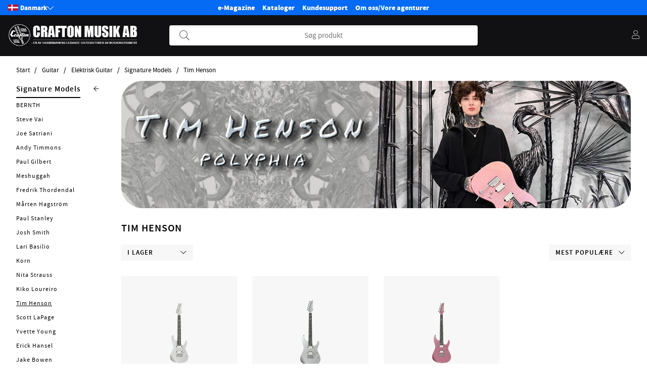

--- FILE ---
content_type: text/html; charset=ISO-8859-1
request_url: https://www.crafton.dk/dk/artiklar/produkter/-43/signature-models/tim-henson/index.html
body_size: 63250
content:
<!DOCTYPE html>
<html>
<head>
	<title>Guitar / Elektrisk Guitar / Signature Models / Tim Henson</title>
	<meta charset="utf-8">
	<meta name="description" content="">
	<meta name="keywords" content="">
	<meta name="robots" content="INDEX, FOLLOW">
	<meta name="revisit-after" content="14 days">
	<meta name="distribution" content="global">
	<meta http-equiv="expires" content="0">
	<meta name="theme-color" content="#000000" />
	
	<link rel="apple-touch-icon" sizes="180x180" href="/apple-touch-icon.png">
	<link rel="icon" type="image/png" sizes="32x32" href="/favicon-32x32.png">
	<link rel="icon" type="image/png" sizes="16x16" href="/favicon-16x16.png">
	<link rel="manifest" href="/site.webmanifest">
	
	<!-- disables Compatibility view IE -->
	<meta http-equiv="X-UA-Compatible" content="IE=9; IE=8; IE=7; IE=EDGE" />
	<!-- Responsive and mobile friendly stuff -->
	<meta name="HandheldFriendly" content="True">
	<meta name="viewport" content="initial-scale=1.0, maximum-scale=5.0, width=device-width">
	<meta name="apple-mobile-web-app-capable" content="yes" />
	<link rel="canonical" href="https://www.crafton.dk/dk/artiklar/produkter/-43/signature-models/tim-henson/index.html" />
	<meta property="og:title" content="Tim Henson"/>
<meta property="og:url" content="https://www.crafton.dk/dk/artiklar/tim-henson/index.html"/>
<meta property="og:site_name" content="http://www.facebook.com/CraftonMusikAB"/>


	<link rel="preload" as="font" href="/themes/crafton/design/css/webfonts/sourcesanspro-regular-webfont.woff2" onload="this.rel='font'" crossorigin>
	<link rel="preload" as="font" href="/themes/crafton/design/css/webfonts/sourcesanspro-semibold-webfont.woff2" onload="this.rel='font'" crossorigin>
	<link rel="preload" as="font" href="/themes/air_theme_x/design/css/webfonts/fa-light-300.woff2" onload="this.rel='font'" crossorigin>
	<link rel="preload" as="font" href="/themes/air_theme_x/design/css/webfonts/fa-regular-400.woff2" onload="this.rel='font'" crossorigin>
	<link rel="preload" as="font" href="/themes/air_theme_x/design/css/webfonts/fa-solid-900.woff2" onload="this.rel='font'" crossorigin>

	<script type="text/javascript">
		if(/MSIE \d|Trident.*rv:/.test(navigator.userAgent)){
			document.write('<script src="/themes/air_theme_x/design/script/ie11CustomProperties.js"><\/script><link rel="stylesheet" href="/themes/air_theme_x/design/css/ie.css">');
		}
	</script>

	



<script nonce="eHCepp62s794NXlKv-SKxJ42HDeCAmkz0Ylvhwcry6c">/** FILE: /themes/default/design/script/jquery.min.3.4.1.js **/
!function(e,t){"use strict";"object"==typeof module&&"object"==typeof module.exports?module.exports=e.document?t(e,!0):function(e){if(!e.document)throw new Error("jQuery requires a window with a document");return t(e)}:t(e)}("undefined"!=typeof window?window:this,function(C,e){"use strict";var t=[],E=C.document,r=Object.getPrototypeOf,s=t.slice,g=t.concat,u=t.push,i=t.indexOf,n={},o=n.toString,v=n.hasOwnProperty,a=v.toString,l=a.call(Object),y={},m=function(e){return"function"==typeof e&&"number"!=typeof e.nodeType},x=function(e){return null!=e&&e===e.window},c={type:!0,src:!0,nonce:!0,noModule:!0};function b(e,t,n){var r,i,o=(n=n||E).createElement("script");if(o.text=e,t)for(r in c)(i=t[r]||t.getAttribute&&t.getAttribute(r))&&o.setAttribute(r,i);n.head.appendChild(o).parentNode.removeChild(o)}function w(e){return null==e?e+"":"object"==typeof e||"function"==typeof e?n[o.call(e)]||"object":typeof e}var f="3.4.1",k=function(e,t){return new k.fn.init(e,t)},p=/^[\s\uFEFF\xA0]+|[\s\uFEFF\xA0]+$/g;function d(e){var t=!!e&&"length"in e&&e.length,n=w(e);return!m(e)&&!x(e)&&("array"===n||0===t||"number"==typeof t&&0<t&&t-1 in e)}k.fn=k.prototype={jquery:f,constructor:k,length:0,toArray:function(){return s.call(this)},get:function(e){return null==e?s.call(this):e<0?this[e+this.length]:this[e]},pushStack:function(e){var t=k.merge(this.constructor(),e);return t.prevObject=this,t},each:function(e){return k.each(this,e)},map:function(n){return this.pushStack(k.map(this,function(e,t){return n.call(e,t,e)}))},slice:function(){return this.pushStack(s.apply(this,arguments))},first:function(){return this.eq(0)},last:function(){return this.eq(-1)},eq:function(e){var t=this.length,n=+e+(e<0?t:0);return this.pushStack(0<=n&&n<t?[this[n]]:[])},end:function(){return this.prevObject||this.constructor()},push:u,sort:t.sort,splice:t.splice},k.extend=k.fn.extend=function(){var e,t,n,r,i,o,a=arguments[0]||{},s=1,u=arguments.length,l=!1;for("boolean"==typeof a&&(l=a,a=arguments[s]||{},s++),"object"==typeof a||m(a)||(a={}),s===u&&(a=this,s--);s<u;s++)if(null!=(e=arguments[s]))for(t in e)r=e[t],"__proto__"!==t&&a!==r&&(l&&r&&(k.isPlainObject(r)||(i=Array.isArray(r)))?(n=a[t],o=i&&!Array.isArray(n)?[]:i||k.isPlainObject(n)?n:{},i=!1,a[t]=k.extend(l,o,r)):void 0!==r&&(a[t]=r));return a},k.extend({expando:"jQuery"+(f+Math.random()).replace(/\D/g,""),isReady:!0,error:function(e){throw new Error(e)},noop:function(){},isPlainObject:function(e){var t,n;return!(!e||"[object Object]"!==o.call(e))&&(!(t=r(e))||"function"==typeof(n=v.call(t,"constructor")&&t.constructor)&&a.call(n)===l)},isEmptyObject:function(e){var t;for(t in e)return!1;return!0},globalEval:function(e,t){b(e,{nonce:t&&t.nonce})},each:function(e,t){var n,r=0;if(d(e)){for(n=e.length;r<n;r++)if(!1===t.call(e[r],r,e[r]))break}else for(r in e)if(!1===t.call(e[r],r,e[r]))break;return e},trim:function(e){return null==e?"":(e+"").replace(p,"")},makeArray:function(e,t){var n=t||[];return null!=e&&(d(Object(e))?k.merge(n,"string"==typeof e?[e]:e):u.call(n,e)),n},inArray:function(e,t,n){return null==t?-1:i.call(t,e,n)},merge:function(e,t){for(var n=+t.length,r=0,i=e.length;r<n;r++)e[i++]=t[r];return e.length=i,e},grep:function(e,t,n){for(var r=[],i=0,o=e.length,a=!n;i<o;i++)!t(e[i],i)!==a&&r.push(e[i]);return r},map:function(e,t,n){var r,i,o=0,a=[];if(d(e))for(r=e.length;o<r;o++)null!=(i=t(e[o],o,n))&&a.push(i);else for(o in e)null!=(i=t(e[o],o,n))&&a.push(i);return g.apply([],a)},guid:1,support:y}),"function"==typeof Symbol&&(k.fn[Symbol.iterator]=t[Symbol.iterator]),k.each("Boolean Number String Function Array Date RegExp Object Error Symbol".split(" "),function(e,t){n["[object "+t+"]"]=t.toLowerCase()});var h=function(n){var e,d,b,o,i,h,f,g,w,u,l,T,C,a,E,v,s,c,y,k="sizzle"+1*new Date,m=n.document,S=0,r=0,p=ue(),x=ue(),N=ue(),A=ue(),D=function(e,t){return e===t&&(l=!0),0},j={}.hasOwnProperty,t=[],q=t.pop,L=t.push,H=t.push,O=t.slice,P=function(e,t){for(var n=0,r=e.length;n<r;n++)if(e[n]===t)return n;return-1},R="checked|selected|async|autofocus|autoplay|controls|defer|disabled|hidden|ismap|loop|multiple|open|readonly|required|scoped",M="[\\x20\\t\\r\\n\\f]",I="(?:\\\\.|[\\w-]|[^\0-\\xa0])+",W="\\["+M+"*("+I+")(?:"+M+"*([*^$|!~]?=)"+M+"*(?:'((?:\\\\.|[^\\\\'])*)'|\"((?:\\\\.|[^\\\\\"])*)\"|("+I+"))|)"+M+"*\\]",$=":("+I+")(?:\\((('((?:\\\\.|[^\\\\'])*)'|\"((?:\\\\.|[^\\\\\"])*)\")|((?:\\\\.|[^\\\\()[\\]]|"+W+")*)|.*)\\)|)",F=new RegExp(M+"+","g"),B=new RegExp("^"+M+"+|((?:^|[^\\\\])(?:\\\\.)*)"+M+"+$","g"),_=new RegExp("^"+M+"*,"+M+"*"),z=new RegExp("^"+M+"*([>+~]|"+M+")"+M+"*"),U=new RegExp(M+"|>"),X=new RegExp($),V=new RegExp("^"+I+"$"),G={ID:new RegExp("^#("+I+")"),CLASS:new RegExp("^\\.("+I+")"),TAG:new RegExp("^("+I+"|[*])"),ATTR:new RegExp("^"+W),PSEUDO:new RegExp("^"+$),CHILD:new RegExp("^:(only|first|last|nth|nth-last)-(child|of-type)(?:\\("+M+"*(even|odd|(([+-]|)(\\d*)n|)"+M+"*(?:([+-]|)"+M+"*(\\d+)|))"+M+"*\\)|)","i"),bool:new RegExp("^(?:"+R+")$","i"),needsContext:new RegExp("^"+M+"*[>+~]|:(even|odd|eq|gt|lt|nth|first|last)(?:\\("+M+"*((?:-\\d)?\\d*)"+M+"*\\)|)(?=[^-]|$)","i")},Y=/HTML$/i,Q=/^(?:input|select|textarea|button)$/i,J=/^h\d$/i,K=/^[^{]+\{\s*\[native \w/,Z=/^(?:#([\w-]+)|(\w+)|\.([\w-]+))$/,ee=/[+~]/,te=new RegExp("\\\\([\\da-f]{1,6}"+M+"?|("+M+")|.)","ig"),ne=function(e,t,n){var r="0x"+t-65536;return r!=r||n?t:r<0?String.fromCharCode(r+65536):String.fromCharCode(r>>10|55296,1023&r|56320)},re=/([\0-\x1f\x7f]|^-?\d)|^-$|[^\0-\x1f\x7f-\uFFFF\w-]/g,ie=function(e,t){return t?"\0"===e?"\ufffd":e.slice(0,-1)+"\\"+e.charCodeAt(e.length-1).toString(16)+" ":"\\"+e},oe=function(){T()},ae=be(function(e){return!0===e.disabled&&"fieldset"===e.nodeName.toLowerCase()},{dir:"parentNode",next:"legend"});try{H.apply(t=O.call(m.childNodes),m.childNodes),t[m.childNodes.length].nodeType}catch(e){H={apply:t.length?function(e,t){L.apply(e,O.call(t))}:function(e,t){var n=e.length,r=0;while(e[n++]=t[r++]);e.length=n-1}}}function se(t,e,n,r){var i,o,a,s,u,l,c,f=e&&e.ownerDocument,p=e?e.nodeType:9;if(n=n||[],"string"!=typeof t||!t||1!==p&&9!==p&&11!==p)return n;if(!r&&((e?e.ownerDocument||e:m)!==C&&T(e),e=e||C,E)){if(11!==p&&(u=Z.exec(t)))if(i=u[1]){if(9===p){if(!(a=e.getElementById(i)))return n;if(a.id===i)return n.push(a),n}else if(f&&(a=f.getElementById(i))&&y(e,a)&&a.id===i)return n.push(a),n}else{if(u[2])return H.apply(n,e.getElementsByTagName(t)),n;if((i=u[3])&&d.getElementsByClassName&&e.getElementsByClassName)return H.apply(n,e.getElementsByClassName(i)),n}if(d.qsa&&!A[t+" "]&&(!v||!v.test(t))&&(1!==p||"object"!==e.nodeName.toLowerCase())){if(c=t,f=e,1===p&&U.test(t)){(s=e.getAttribute("id"))?s=s.replace(re,ie):e.setAttribute("id",s=k),o=(l=h(t)).length;while(o--)l[o]="#"+s+" "+xe(l[o]);c=l.join(","),f=ee.test(t)&&ye(e.parentNode)||e}try{return H.apply(n,f.querySelectorAll(c)),n}catch(e){A(t,!0)}finally{s===k&&e.removeAttribute("id")}}}return g(t.replace(B,"$1"),e,n,r)}function ue(){var r=[];return function e(t,n){return r.push(t+" ")>b.cacheLength&&delete e[r.shift()],e[t+" "]=n}}function le(e){return e[k]=!0,e}function ce(e){var t=C.createElement("fieldset");try{return!!e(t)}catch(e){return!1}finally{t.parentNode&&t.parentNode.removeChild(t),t=null}}function fe(e,t){var n=e.split("|"),r=n.length;while(r--)b.attrHandle[n[r]]=t}function pe(e,t){var n=t&&e,r=n&&1===e.nodeType&&1===t.nodeType&&e.sourceIndex-t.sourceIndex;if(r)return r;if(n)while(n=n.nextSibling)if(n===t)return-1;return e?1:-1}function de(t){return function(e){return"input"===e.nodeName.toLowerCase()&&e.type===t}}function he(n){return function(e){var t=e.nodeName.toLowerCase();return("input"===t||"button"===t)&&e.type===n}}function ge(t){return function(e){return"form"in e?e.parentNode&&!1===e.disabled?"label"in e?"label"in e.parentNode?e.parentNode.disabled===t:e.disabled===t:e.isDisabled===t||e.isDisabled!==!t&&ae(e)===t:e.disabled===t:"label"in e&&e.disabled===t}}function ve(a){return le(function(o){return o=+o,le(function(e,t){var n,r=a([],e.length,o),i=r.length;while(i--)e[n=r[i]]&&(e[n]=!(t[n]=e[n]))})})}function ye(e){return e&&"undefined"!=typeof e.getElementsByTagName&&e}for(e in d=se.support={},i=se.isXML=function(e){var t=e.namespaceURI,n=(e.ownerDocument||e).documentElement;return!Y.test(t||n&&n.nodeName||"HTML")},T=se.setDocument=function(e){var t,n,r=e?e.ownerDocument||e:m;return r!==C&&9===r.nodeType&&r.documentElement&&(a=(C=r).documentElement,E=!i(C),m!==C&&(n=C.defaultView)&&n.top!==n&&(n.addEventListener?n.addEventListener("unload",oe,!1):n.attachEvent&&n.attachEvent("onunload",oe)),d.attributes=ce(function(e){return e.className="i",!e.getAttribute("className")}),d.getElementsByTagName=ce(function(e){return e.appendChild(C.createComment("")),!e.getElementsByTagName("*").length}),d.getElementsByClassName=K.test(C.getElementsByClassName),d.getById=ce(function(e){return a.appendChild(e).id=k,!C.getElementsByName||!C.getElementsByName(k).length}),d.getById?(b.filter.ID=function(e){var t=e.replace(te,ne);return function(e){return e.getAttribute("id")===t}},b.find.ID=function(e,t){if("undefined"!=typeof t.getElementById&&E){var n=t.getElementById(e);return n?[n]:[]}}):(b.filter.ID=function(e){var n=e.replace(te,ne);return function(e){var t="undefined"!=typeof e.getAttributeNode&&e.getAttributeNode("id");return t&&t.value===n}},b.find.ID=function(e,t){if("undefined"!=typeof t.getElementById&&E){var n,r,i,o=t.getElementById(e);if(o){if((n=o.getAttributeNode("id"))&&n.value===e)return[o];i=t.getElementsByName(e),r=0;while(o=i[r++])if((n=o.getAttributeNode("id"))&&n.value===e)return[o]}return[]}}),b.find.TAG=d.getElementsByTagName?function(e,t){return"undefined"!=typeof t.getElementsByTagName?t.getElementsByTagName(e):d.qsa?t.querySelectorAll(e):void 0}:function(e,t){var n,r=[],i=0,o=t.getElementsByTagName(e);if("*"===e){while(n=o[i++])1===n.nodeType&&r.push(n);return r}return o},b.find.CLASS=d.getElementsByClassName&&function(e,t){if("undefined"!=typeof t.getElementsByClassName&&E)return t.getElementsByClassName(e)},s=[],v=[],(d.qsa=K.test(C.querySelectorAll))&&(ce(function(e){a.appendChild(e).innerHTML="<a id='"+k+"'></a><select id='"+k+"-\r\\' msallowcapture=''><option selected=''></option></select>",e.querySelectorAll("[msallowcapture^='']").length&&v.push("[*^$]="+M+"*(?:''|\"\")"),e.querySelectorAll("[selected]").length||v.push("\\["+M+"*(?:value|"+R+")"),e.querySelectorAll("[id~="+k+"-]").length||v.push("~="),e.querySelectorAll(":checked").length||v.push(":checked"),e.querySelectorAll("a#"+k+"+*").length||v.push(".#.+[+~]")}),ce(function(e){e.innerHTML="<a href='' disabled='disabled'></a><select disabled='disabled'><option/></select>";var t=C.createElement("input");t.setAttribute("type","hidden"),e.appendChild(t).setAttribute("name","D"),e.querySelectorAll("[name=d]").length&&v.push("name"+M+"*[*^$|!~]?="),2!==e.querySelectorAll(":enabled").length&&v.push(":enabled",":disabled"),a.appendChild(e).disabled=!0,2!==e.querySelectorAll(":disabled").length&&v.push(":enabled",":disabled"),e.querySelectorAll("*,:x"),v.push(",.*:")})),(d.matchesSelector=K.test(c=a.matches||a.webkitMatchesSelector||a.mozMatchesSelector||a.oMatchesSelector||a.msMatchesSelector))&&ce(function(e){d.disconnectedMatch=c.call(e,"*"),c.call(e,"[s!='']:x"),s.push("!=",$)}),v=v.length&&new RegExp(v.join("|")),s=s.length&&new RegExp(s.join("|")),t=K.test(a.compareDocumentPosition),y=t||K.test(a.contains)?function(e,t){var n=9===e.nodeType?e.documentElement:e,r=t&&t.parentNode;return e===r||!(!r||1!==r.nodeType||!(n.contains?n.contains(r):e.compareDocumentPosition&&16&e.compareDocumentPosition(r)))}:function(e,t){if(t)while(t=t.parentNode)if(t===e)return!0;return!1},D=t?function(e,t){if(e===t)return l=!0,0;var n=!e.compareDocumentPosition-!t.compareDocumentPosition;return n||(1&(n=(e.ownerDocument||e)===(t.ownerDocument||t)?e.compareDocumentPosition(t):1)||!d.sortDetached&&t.compareDocumentPosition(e)===n?e===C||e.ownerDocument===m&&y(m,e)?-1:t===C||t.ownerDocument===m&&y(m,t)?1:u?P(u,e)-P(u,t):0:4&n?-1:1)}:function(e,t){if(e===t)return l=!0,0;var n,r=0,i=e.parentNode,o=t.parentNode,a=[e],s=[t];if(!i||!o)return e===C?-1:t===C?1:i?-1:o?1:u?P(u,e)-P(u,t):0;if(i===o)return pe(e,t);n=e;while(n=n.parentNode)a.unshift(n);n=t;while(n=n.parentNode)s.unshift(n);while(a[r]===s[r])r++;return r?pe(a[r],s[r]):a[r]===m?-1:s[r]===m?1:0}),C},se.matches=function(e,t){return se(e,null,null,t)},se.matchesSelector=function(e,t){if((e.ownerDocument||e)!==C&&T(e),d.matchesSelector&&E&&!A[t+" "]&&(!s||!s.test(t))&&(!v||!v.test(t)))try{var n=c.call(e,t);if(n||d.disconnectedMatch||e.document&&11!==e.document.nodeType)return n}catch(e){A(t,!0)}return 0<se(t,C,null,[e]).length},se.contains=function(e,t){return(e.ownerDocument||e)!==C&&T(e),y(e,t)},se.attr=function(e,t){(e.ownerDocument||e)!==C&&T(e);var n=b.attrHandle[t.toLowerCase()],r=n&&j.call(b.attrHandle,t.toLowerCase())?n(e,t,!E):void 0;return void 0!==r?r:d.attributes||!E?e.getAttribute(t):(r=e.getAttributeNode(t))&&r.specified?r.value:null},se.escape=function(e){return(e+"").replace(re,ie)},se.error=function(e){throw new Error("Syntax error, unrecognized expression: "+e)},se.uniqueSort=function(e){var t,n=[],r=0,i=0;if(l=!d.detectDuplicates,u=!d.sortStable&&e.slice(0),e.sort(D),l){while(t=e[i++])t===e[i]&&(r=n.push(i));while(r--)e.splice(n[r],1)}return u=null,e},o=se.getText=function(e){var t,n="",r=0,i=e.nodeType;if(i){if(1===i||9===i||11===i){if("string"==typeof e.textContent)return e.textContent;for(e=e.firstChild;e;e=e.nextSibling)n+=o(e)}else if(3===i||4===i)return e.nodeValue}else while(t=e[r++])n+=o(t);return n},(b=se.selectors={cacheLength:50,createPseudo:le,match:G,attrHandle:{},find:{},relative:{">":{dir:"parentNode",first:!0}," ":{dir:"parentNode"},"+":{dir:"previousSibling",first:!0},"~":{dir:"previousSibling"}},preFilter:{ATTR:function(e){return e[1]=e[1].replace(te,ne),e[3]=(e[3]||e[4]||e[5]||"").replace(te,ne),"~="===e[2]&&(e[3]=" "+e[3]+" "),e.slice(0,4)},CHILD:function(e){return e[1]=e[1].toLowerCase(),"nth"===e[1].slice(0,3)?(e[3]||se.error(e[0]),e[4]=+(e[4]?e[5]+(e[6]||1):2*("even"===e[3]||"odd"===e[3])),e[5]=+(e[7]+e[8]||"odd"===e[3])):e[3]&&se.error(e[0]),e},PSEUDO:function(e){var t,n=!e[6]&&e[2];return G.CHILD.test(e[0])?null:(e[3]?e[2]=e[4]||e[5]||"":n&&X.test(n)&&(t=h(n,!0))&&(t=n.indexOf(")",n.length-t)-n.length)&&(e[0]=e[0].slice(0,t),e[2]=n.slice(0,t)),e.slice(0,3))}},filter:{TAG:function(e){var t=e.replace(te,ne).toLowerCase();return"*"===e?function(){return!0}:function(e){return e.nodeName&&e.nodeName.toLowerCase()===t}},CLASS:function(e){var t=p[e+" "];return t||(t=new RegExp("(^|"+M+")"+e+"("+M+"|$)"))&&p(e,function(e){return t.test("string"==typeof e.className&&e.className||"undefined"!=typeof e.getAttribute&&e.getAttribute("class")||"")})},ATTR:function(n,r,i){return function(e){var t=se.attr(e,n);return null==t?"!="===r:!r||(t+="","="===r?t===i:"!="===r?t!==i:"^="===r?i&&0===t.indexOf(i):"*="===r?i&&-1<t.indexOf(i):"$="===r?i&&t.slice(-i.length)===i:"~="===r?-1<(" "+t.replace(F," ")+" ").indexOf(i):"|="===r&&(t===i||t.slice(0,i.length+1)===i+"-"))}},CHILD:function(h,e,t,g,v){var y="nth"!==h.slice(0,3),m="last"!==h.slice(-4),x="of-type"===e;return 1===g&&0===v?function(e){return!!e.parentNode}:function(e,t,n){var r,i,o,a,s,u,l=y!==m?"nextSibling":"previousSibling",c=e.parentNode,f=x&&e.nodeName.toLowerCase(),p=!n&&!x,d=!1;if(c){if(y){while(l){a=e;while(a=a[l])if(x?a.nodeName.toLowerCase()===f:1===a.nodeType)return!1;u=l="only"===h&&!u&&"nextSibling"}return!0}if(u=[m?c.firstChild:c.lastChild],m&&p){d=(s=(r=(i=(o=(a=c)[k]||(a[k]={}))[a.uniqueID]||(o[a.uniqueID]={}))[h]||[])[0]===S&&r[1])&&r[2],a=s&&c.childNodes[s];while(a=++s&&a&&a[l]||(d=s=0)||u.pop())if(1===a.nodeType&&++d&&a===e){i[h]=[S,s,d];break}}else if(p&&(d=s=(r=(i=(o=(a=e)[k]||(a[k]={}))[a.uniqueID]||(o[a.uniqueID]={}))[h]||[])[0]===S&&r[1]),!1===d)while(a=++s&&a&&a[l]||(d=s=0)||u.pop())if((x?a.nodeName.toLowerCase()===f:1===a.nodeType)&&++d&&(p&&((i=(o=a[k]||(a[k]={}))[a.uniqueID]||(o[a.uniqueID]={}))[h]=[S,d]),a===e))break;return(d-=v)===g||d%g==0&&0<=d/g}}},PSEUDO:function(e,o){var t,a=b.pseudos[e]||b.setFilters[e.toLowerCase()]||se.error("unsupported pseudo: "+e);return a[k]?a(o):1<a.length?(t=[e,e,"",o],b.setFilters.hasOwnProperty(e.toLowerCase())?le(function(e,t){var n,r=a(e,o),i=r.length;while(i--)e[n=P(e,r[i])]=!(t[n]=r[i])}):function(e){return a(e,0,t)}):a}},pseudos:{not:le(function(e){var r=[],i=[],s=f(e.replace(B,"$1"));return s[k]?le(function(e,t,n,r){var i,o=s(e,null,r,[]),a=e.length;while(a--)(i=o[a])&&(e[a]=!(t[a]=i))}):function(e,t,n){return r[0]=e,s(r,null,n,i),r[0]=null,!i.pop()}}),has:le(function(t){return function(e){return 0<se(t,e).length}}),contains:le(function(t){return t=t.replace(te,ne),function(e){return-1<(e.textContent||o(e)).indexOf(t)}}),lang:le(function(n){return V.test(n||"")||se.error("unsupported lang: "+n),n=n.replace(te,ne).toLowerCase(),function(e){var t;do{if(t=E?e.lang:e.getAttribute("xml:lang")||e.getAttribute("lang"))return(t=t.toLowerCase())===n||0===t.indexOf(n+"-")}while((e=e.parentNode)&&1===e.nodeType);return!1}}),target:function(e){var t=n.location&&n.location.hash;return t&&t.slice(1)===e.id},root:function(e){return e===a},focus:function(e){return e===C.activeElement&&(!C.hasFocus||C.hasFocus())&&!!(e.type||e.href||~e.tabIndex)},enabled:ge(!1),disabled:ge(!0),checked:function(e){var t=e.nodeName.toLowerCase();return"input"===t&&!!e.checked||"option"===t&&!!e.selected},selected:function(e){return e.parentNode&&e.parentNode.selectedIndex,!0===e.selected},empty:function(e){for(e=e.firstChild;e;e=e.nextSibling)if(e.nodeType<6)return!1;return!0},parent:function(e){return!b.pseudos.empty(e)},header:function(e){return J.test(e.nodeName)},input:function(e){return Q.test(e.nodeName)},button:function(e){var t=e.nodeName.toLowerCase();return"input"===t&&"button"===e.type||"button"===t},text:function(e){var t;return"input"===e.nodeName.toLowerCase()&&"text"===e.type&&(null==(t=e.getAttribute("type"))||"text"===t.toLowerCase())},first:ve(function(){return[0]}),last:ve(function(e,t){return[t-1]}),eq:ve(function(e,t,n){return[n<0?n+t:n]}),even:ve(function(e,t){for(var n=0;n<t;n+=2)e.push(n);return e}),odd:ve(function(e,t){for(var n=1;n<t;n+=2)e.push(n);return e}),lt:ve(function(e,t,n){for(var r=n<0?n+t:t<n?t:n;0<=--r;)e.push(r);return e}),gt:ve(function(e,t,n){for(var r=n<0?n+t:n;++r<t;)e.push(r);return e})}}).pseudos.nth=b.pseudos.eq,{radio:!0,checkbox:!0,file:!0,password:!0,image:!0})b.pseudos[e]=de(e);for(e in{submit:!0,reset:!0})b.pseudos[e]=he(e);function me(){}function xe(e){for(var t=0,n=e.length,r="";t<n;t++)r+=e[t].value;return r}function be(s,e,t){var u=e.dir,l=e.next,c=l||u,f=t&&"parentNode"===c,p=r++;return e.first?function(e,t,n){while(e=e[u])if(1===e.nodeType||f)return s(e,t,n);return!1}:function(e,t,n){var r,i,o,a=[S,p];if(n){while(e=e[u])if((1===e.nodeType||f)&&s(e,t,n))return!0}else while(e=e[u])if(1===e.nodeType||f)if(i=(o=e[k]||(e[k]={}))[e.uniqueID]||(o[e.uniqueID]={}),l&&l===e.nodeName.toLowerCase())e=e[u]||e;else{if((r=i[c])&&r[0]===S&&r[1]===p)return a[2]=r[2];if((i[c]=a)[2]=s(e,t,n))return!0}return!1}}function we(i){return 1<i.length?function(e,t,n){var r=i.length;while(r--)if(!i[r](e,t,n))return!1;return!0}:i[0]}function Te(e,t,n,r,i){for(var o,a=[],s=0,u=e.length,l=null!=t;s<u;s++)(o=e[s])&&(n&&!n(o,r,i)||(a.push(o),l&&t.push(s)));return a}function Ce(d,h,g,v,y,e){return v&&!v[k]&&(v=Ce(v)),y&&!y[k]&&(y=Ce(y,e)),le(function(e,t,n,r){var i,o,a,s=[],u=[],l=t.length,c=e||function(e,t,n){for(var r=0,i=t.length;r<i;r++)se(e,t[r],n);return n}(h||"*",n.nodeType?[n]:n,[]),f=!d||!e&&h?c:Te(c,s,d,n,r),p=g?y||(e?d:l||v)?[]:t:f;if(g&&g(f,p,n,r),v){i=Te(p,u),v(i,[],n,r),o=i.length;while(o--)(a=i[o])&&(p[u[o]]=!(f[u[o]]=a))}if(e){if(y||d){if(y){i=[],o=p.length;while(o--)(a=p[o])&&i.push(f[o]=a);y(null,p=[],i,r)}o=p.length;while(o--)(a=p[o])&&-1<(i=y?P(e,a):s[o])&&(e[i]=!(t[i]=a))}}else p=Te(p===t?p.splice(l,p.length):p),y?y(null,t,p,r):H.apply(t,p)})}function Ee(e){for(var i,t,n,r=e.length,o=b.relative[e[0].type],a=o||b.relative[" "],s=o?1:0,u=be(function(e){return e===i},a,!0),l=be(function(e){return-1<P(i,e)},a,!0),c=[function(e,t,n){var r=!o&&(n||t!==w)||((i=t).nodeType?u(e,t,n):l(e,t,n));return i=null,r}];s<r;s++)if(t=b.relative[e[s].type])c=[be(we(c),t)];else{if((t=b.filter[e[s].type].apply(null,e[s].matches))[k]){for(n=++s;n<r;n++)if(b.relative[e[n].type])break;return Ce(1<s&&we(c),1<s&&xe(e.slice(0,s-1).concat({value:" "===e[s-2].type?"*":""})).replace(B,"$1"),t,s<n&&Ee(e.slice(s,n)),n<r&&Ee(e=e.slice(n)),n<r&&xe(e))}c.push(t)}return we(c)}return me.prototype=b.filters=b.pseudos,b.setFilters=new me,h=se.tokenize=function(e,t){var n,r,i,o,a,s,u,l=x[e+" "];if(l)return t?0:l.slice(0);a=e,s=[],u=b.preFilter;while(a){for(o in n&&!(r=_.exec(a))||(r&&(a=a.slice(r[0].length)||a),s.push(i=[])),n=!1,(r=z.exec(a))&&(n=r.shift(),i.push({value:n,type:r[0].replace(B," ")}),a=a.slice(n.length)),b.filter)!(r=G[o].exec(a))||u[o]&&!(r=u[o](r))||(n=r.shift(),i.push({value:n,type:o,matches:r}),a=a.slice(n.length));if(!n)break}return t?a.length:a?se.error(e):x(e,s).slice(0)},f=se.compile=function(e,t){var n,v,y,m,x,r,i=[],o=[],a=N[e+" "];if(!a){t||(t=h(e)),n=t.length;while(n--)(a=Ee(t[n]))[k]?i.push(a):o.push(a);(a=N(e,(v=o,m=0<(y=i).length,x=0<v.length,r=function(e,t,n,r,i){var o,a,s,u=0,l="0",c=e&&[],f=[],p=w,d=e||x&&b.find.TAG("*",i),h=S+=null==p?1:Math.random()||.1,g=d.length;for(i&&(w=t===C||t||i);l!==g&&null!=(o=d[l]);l++){if(x&&o){a=0,t||o.ownerDocument===C||(T(o),n=!E);while(s=v[a++])if(s(o,t||C,n)){r.push(o);break}i&&(S=h)}m&&((o=!s&&o)&&u--,e&&c.push(o))}if(u+=l,m&&l!==u){a=0;while(s=y[a++])s(c,f,t,n);if(e){if(0<u)while(l--)c[l]||f[l]||(f[l]=q.call(r));f=Te(f)}H.apply(r,f),i&&!e&&0<f.length&&1<u+y.length&&se.uniqueSort(r)}return i&&(S=h,w=p),c},m?le(r):r))).selector=e}return a},g=se.select=function(e,t,n,r){var i,o,a,s,u,l="function"==typeof e&&e,c=!r&&h(e=l.selector||e);if(n=n||[],1===c.length){if(2<(o=c[0]=c[0].slice(0)).length&&"ID"===(a=o[0]).type&&9===t.nodeType&&E&&b.relative[o[1].type]){if(!(t=(b.find.ID(a.matches[0].replace(te,ne),t)||[])[0]))return n;l&&(t=t.parentNode),e=e.slice(o.shift().value.length)}i=G.needsContext.test(e)?0:o.length;while(i--){if(a=o[i],b.relative[s=a.type])break;if((u=b.find[s])&&(r=u(a.matches[0].replace(te,ne),ee.test(o[0].type)&&ye(t.parentNode)||t))){if(o.splice(i,1),!(e=r.length&&xe(o)))return H.apply(n,r),n;break}}}return(l||f(e,c))(r,t,!E,n,!t||ee.test(e)&&ye(t.parentNode)||t),n},d.sortStable=k.split("").sort(D).join("")===k,d.detectDuplicates=!!l,T(),d.sortDetached=ce(function(e){return 1&e.compareDocumentPosition(C.createElement("fieldset"))}),ce(function(e){return e.innerHTML="<a href='#'></a>","#"===e.firstChild.getAttribute("href")})||fe("type|href|height|width",function(e,t,n){if(!n)return e.getAttribute(t,"type"===t.toLowerCase()?1:2)}),d.attributes&&ce(function(e){return e.innerHTML="<input/>",e.firstChild.setAttribute("value",""),""===e.firstChild.getAttribute("value")})||fe("value",function(e,t,n){if(!n&&"input"===e.nodeName.toLowerCase())return e.defaultValue}),ce(function(e){return null==e.getAttribute("disabled")})||fe(R,function(e,t,n){var r;if(!n)return!0===e[t]?t.toLowerCase():(r=e.getAttributeNode(t))&&r.specified?r.value:null}),se}(C);k.find=h,k.expr=h.selectors,k.expr[":"]=k.expr.pseudos,k.uniqueSort=k.unique=h.uniqueSort,k.text=h.getText,k.isXMLDoc=h.isXML,k.contains=h.contains,k.escapeSelector=h.escape;var T=function(e,t,n){var r=[],i=void 0!==n;while((e=e[t])&&9!==e.nodeType)if(1===e.nodeType){if(i&&k(e).is(n))break;r.push(e)}return r},S=function(e,t){for(var n=[];e;e=e.nextSibling)1===e.nodeType&&e!==t&&n.push(e);return n},N=k.expr.match.needsContext;function A(e,t){return e.nodeName&&e.nodeName.toLowerCase()===t.toLowerCase()}var D=/^<([a-z][^\/\0>:\x20\t\r\n\f]*)[\x20\t\r\n\f]*\/?>(?:<\/\1>|)$/i;function j(e,n,r){return m(n)?k.grep(e,function(e,t){return!!n.call(e,t,e)!==r}):n.nodeType?k.grep(e,function(e){return e===n!==r}):"string"!=typeof n?k.grep(e,function(e){return-1<i.call(n,e)!==r}):k.filter(n,e,r)}k.filter=function(e,t,n){var r=t[0];return n&&(e=":not("+e+")"),1===t.length&&1===r.nodeType?k.find.matchesSelector(r,e)?[r]:[]:k.find.matches(e,k.grep(t,function(e){return 1===e.nodeType}))},k.fn.extend({find:function(e){var t,n,r=this.length,i=this;if("string"!=typeof e)return this.pushStack(k(e).filter(function(){for(t=0;t<r;t++)if(k.contains(i[t],this))return!0}));for(n=this.pushStack([]),t=0;t<r;t++)k.find(e,i[t],n);return 1<r?k.uniqueSort(n):n},filter:function(e){return this.pushStack(j(this,e||[],!1))},not:function(e){return this.pushStack(j(this,e||[],!0))},is:function(e){return!!j(this,"string"==typeof e&&N.test(e)?k(e):e||[],!1).length}});var q,L=/^(?:\s*(<[\w\W]+>)[^>]*|#([\w-]+))$/;(k.fn.init=function(e,t,n){var r,i;if(!e)return this;if(n=n||q,"string"==typeof e){if(!(r="<"===e[0]&&">"===e[e.length-1]&&3<=e.length?[null,e,null]:L.exec(e))||!r[1]&&t)return!t||t.jquery?(t||n).find(e):this.constructor(t).find(e);if(r[1]){if(t=t instanceof k?t[0]:t,k.merge(this,k.parseHTML(r[1],t&&t.nodeType?t.ownerDocument||t:E,!0)),D.test(r[1])&&k.isPlainObject(t))for(r in t)m(this[r])?this[r](t[r]):this.attr(r,t[r]);return this}return(i=E.getElementById(r[2]))&&(this[0]=i,this.length=1),this}return e.nodeType?(this[0]=e,this.length=1,this):m(e)?void 0!==n.ready?n.ready(e):e(k):k.makeArray(e,this)}).prototype=k.fn,q=k(E);var H=/^(?:parents|prev(?:Until|All))/,O={children:!0,contents:!0,next:!0,prev:!0};function P(e,t){while((e=e[t])&&1!==e.nodeType);return e}k.fn.extend({has:function(e){var t=k(e,this),n=t.length;return this.filter(function(){for(var e=0;e<n;e++)if(k.contains(this,t[e]))return!0})},closest:function(e,t){var n,r=0,i=this.length,o=[],a="string"!=typeof e&&k(e);if(!N.test(e))for(;r<i;r++)for(n=this[r];n&&n!==t;n=n.parentNode)if(n.nodeType<11&&(a?-1<a.index(n):1===n.nodeType&&k.find.matchesSelector(n,e))){o.push(n);break}return this.pushStack(1<o.length?k.uniqueSort(o):o)},index:function(e){return e?"string"==typeof e?i.call(k(e),this[0]):i.call(this,e.jquery?e[0]:e):this[0]&&this[0].parentNode?this.first().prevAll().length:-1},add:function(e,t){return this.pushStack(k.uniqueSort(k.merge(this.get(),k(e,t))))},addBack:function(e){return this.add(null==e?this.prevObject:this.prevObject.filter(e))}}),k.each({parent:function(e){var t=e.parentNode;return t&&11!==t.nodeType?t:null},parents:function(e){return T(e,"parentNode")},parentsUntil:function(e,t,n){return T(e,"parentNode",n)},next:function(e){return P(e,"nextSibling")},prev:function(e){return P(e,"previousSibling")},nextAll:function(e){return T(e,"nextSibling")},prevAll:function(e){return T(e,"previousSibling")},nextUntil:function(e,t,n){return T(e,"nextSibling",n)},prevUntil:function(e,t,n){return T(e,"previousSibling",n)},siblings:function(e){return S((e.parentNode||{}).firstChild,e)},children:function(e){return S(e.firstChild)},contents:function(e){return"undefined"!=typeof e.contentDocument?e.contentDocument:(A(e,"template")&&(e=e.content||e),k.merge([],e.childNodes))}},function(r,i){k.fn[r]=function(e,t){var n=k.map(this,i,e);return"Until"!==r.slice(-5)&&(t=e),t&&"string"==typeof t&&(n=k.filter(t,n)),1<this.length&&(O[r]||k.uniqueSort(n),H.test(r)&&n.reverse()),this.pushStack(n)}});var R=/[^\x20\t\r\n\f]+/g;function M(e){return e}function I(e){throw e}function W(e,t,n,r){var i;try{e&&m(i=e.promise)?i.call(e).done(t).fail(n):e&&m(i=e.then)?i.call(e,t,n):t.apply(void 0,[e].slice(r))}catch(e){n.apply(void 0,[e])}}k.Callbacks=function(r){var e,n;r="string"==typeof r?(e=r,n={},k.each(e.match(R)||[],function(e,t){n[t]=!0}),n):k.extend({},r);var i,t,o,a,s=[],u=[],l=-1,c=function(){for(a=a||r.once,o=i=!0;u.length;l=-1){t=u.shift();while(++l<s.length)!1===s[l].apply(t[0],t[1])&&r.stopOnFalse&&(l=s.length,t=!1)}r.memory||(t=!1),i=!1,a&&(s=t?[]:"")},f={add:function(){return s&&(t&&!i&&(l=s.length-1,u.push(t)),function n(e){k.each(e,function(e,t){m(t)?r.unique&&f.has(t)||s.push(t):t&&t.length&&"string"!==w(t)&&n(t)})}(arguments),t&&!i&&c()),this},remove:function(){return k.each(arguments,function(e,t){var n;while(-1<(n=k.inArray(t,s,n)))s.splice(n,1),n<=l&&l--}),this},has:function(e){return e?-1<k.inArray(e,s):0<s.length},empty:function(){return s&&(s=[]),this},disable:function(){return a=u=[],s=t="",this},disabled:function(){return!s},lock:function(){return a=u=[],t||i||(s=t=""),this},locked:function(){return!!a},fireWith:function(e,t){return a||(t=[e,(t=t||[]).slice?t.slice():t],u.push(t),i||c()),this},fire:function(){return f.fireWith(this,arguments),this},fired:function(){return!!o}};return f},k.extend({Deferred:function(e){var o=[["notify","progress",k.Callbacks("memory"),k.Callbacks("memory"),2],["resolve","done",k.Callbacks("once memory"),k.Callbacks("once memory"),0,"resolved"],["reject","fail",k.Callbacks("once memory"),k.Callbacks("once memory"),1,"rejected"]],i="pending",a={state:function(){return i},always:function(){return s.done(arguments).fail(arguments),this},"catch":function(e){return a.then(null,e)},pipe:function(){var i=arguments;return k.Deferred(function(r){k.each(o,function(e,t){var n=m(i[t[4]])&&i[t[4]];s[t[1]](function(){var e=n&&n.apply(this,arguments);e&&m(e.promise)?e.promise().progress(r.notify).done(r.resolve).fail(r.reject):r[t[0]+"With"](this,n?[e]:arguments)})}),i=null}).promise()},then:function(t,n,r){var u=0;function l(i,o,a,s){return function(){var n=this,r=arguments,e=function(){var e,t;if(!(i<u)){if((e=a.apply(n,r))===o.promise())throw new TypeError("Thenable self-resolution");t=e&&("object"==typeof e||"function"==typeof e)&&e.then,m(t)?s?t.call(e,l(u,o,M,s),l(u,o,I,s)):(u++,t.call(e,l(u,o,M,s),l(u,o,I,s),l(u,o,M,o.notifyWith))):(a!==M&&(n=void 0,r=[e]),(s||o.resolveWith)(n,r))}},t=s?e:function(){try{e()}catch(e){k.Deferred.exceptionHook&&k.Deferred.exceptionHook(e,t.stackTrace),u<=i+1&&(a!==I&&(n=void 0,r=[e]),o.rejectWith(n,r))}};i?t():(k.Deferred.getStackHook&&(t.stackTrace=k.Deferred.getStackHook()),C.setTimeout(t))}}return k.Deferred(function(e){o[0][3].add(l(0,e,m(r)?r:M,e.notifyWith)),o[1][3].add(l(0,e,m(t)?t:M)),o[2][3].add(l(0,e,m(n)?n:I))}).promise()},promise:function(e){return null!=e?k.extend(e,a):a}},s={};return k.each(o,function(e,t){var n=t[2],r=t[5];a[t[1]]=n.add,r&&n.add(function(){i=r},o[3-e][2].disable,o[3-e][3].disable,o[0][2].lock,o[0][3].lock),n.add(t[3].fire),s[t[0]]=function(){return s[t[0]+"With"](this===s?void 0:this,arguments),this},s[t[0]+"With"]=n.fireWith}),a.promise(s),e&&e.call(s,s),s},when:function(e){var n=arguments.length,t=n,r=Array(t),i=s.call(arguments),o=k.Deferred(),a=function(t){return function(e){r[t]=this,i[t]=1<arguments.length?s.call(arguments):e,--n||o.resolveWith(r,i)}};if(n<=1&&(W(e,o.done(a(t)).resolve,o.reject,!n),"pending"===o.state()||m(i[t]&&i[t].then)))return o.then();while(t--)W(i[t],a(t),o.reject);return o.promise()}});var $=/^(Eval|Internal|Range|Reference|Syntax|Type|URI)Error$/;k.Deferred.exceptionHook=function(e,t){C.console&&C.console.warn&&e&&$.test(e.name)&&C.console.warn("jQuery.Deferred exception: "+e.message,e.stack,t)},k.readyException=function(e){C.setTimeout(function(){throw e})};var F=k.Deferred();function B(){E.removeEventListener("DOMContentLoaded",B),C.removeEventListener("load",B),k.ready()}k.fn.ready=function(e){return F.then(e)["catch"](function(e){k.readyException(e)}),this},k.extend({isReady:!1,readyWait:1,ready:function(e){(!0===e?--k.readyWait:k.isReady)||(k.isReady=!0)!==e&&0<--k.readyWait||F.resolveWith(E,[k])}}),k.ready.then=F.then,"complete"===E.readyState||"loading"!==E.readyState&&!E.documentElement.doScroll?C.setTimeout(k.ready):(E.addEventListener("DOMContentLoaded",B),C.addEventListener("load",B));var _=function(e,t,n,r,i,o,a){var s=0,u=e.length,l=null==n;if("object"===w(n))for(s in i=!0,n)_(e,t,s,n[s],!0,o,a);else if(void 0!==r&&(i=!0,m(r)||(a=!0),l&&(a?(t.call(e,r),t=null):(l=t,t=function(e,t,n){return l.call(k(e),n)})),t))for(;s<u;s++)t(e[s],n,a?r:r.call(e[s],s,t(e[s],n)));return i?e:l?t.call(e):u?t(e[0],n):o},z=/^-ms-/,U=/-([a-z])/g;function X(e,t){return t.toUpperCase()}function V(e){return e.replace(z,"ms-").replace(U,X)}var G=function(e){return 1===e.nodeType||9===e.nodeType||!+e.nodeType};function Y(){this.expando=k.expando+Y.uid++}Y.uid=1,Y.prototype={cache:function(e){var t=e[this.expando];return t||(t={},G(e)&&(e.nodeType?e[this.expando]=t:Object.defineProperty(e,this.expando,{value:t,configurable:!0}))),t},set:function(e,t,n){var r,i=this.cache(e);if("string"==typeof t)i[V(t)]=n;else for(r in t)i[V(r)]=t[r];return i},get:function(e,t){return void 0===t?this.cache(e):e[this.expando]&&e[this.expando][V(t)]},access:function(e,t,n){return void 0===t||t&&"string"==typeof t&&void 0===n?this.get(e,t):(this.set(e,t,n),void 0!==n?n:t)},remove:function(e,t){var n,r=e[this.expando];if(void 0!==r){if(void 0!==t){n=(t=Array.isArray(t)?t.map(V):(t=V(t))in r?[t]:t.match(R)||[]).length;while(n--)delete r[t[n]]}(void 0===t||k.isEmptyObject(r))&&(e.nodeType?e[this.expando]=void 0:delete e[this.expando])}},hasData:function(e){var t=e[this.expando];return void 0!==t&&!k.isEmptyObject(t)}};var Q=new Y,J=new Y,K=/^(?:\{[\w\W]*\}|\[[\w\W]*\])$/,Z=/[A-Z]/g;function ee(e,t,n){var r,i;if(void 0===n&&1===e.nodeType)if(r="data-"+t.replace(Z,"-$&").toLowerCase(),"string"==typeof(n=e.getAttribute(r))){try{n="true"===(i=n)||"false"!==i&&("null"===i?null:i===+i+""?+i:K.test(i)?JSON.parse(i):i)}catch(e){}J.set(e,t,n)}else n=void 0;return n}k.extend({hasData:function(e){return J.hasData(e)||Q.hasData(e)},data:function(e,t,n){return J.access(e,t,n)},removeData:function(e,t){J.remove(e,t)},_data:function(e,t,n){return Q.access(e,t,n)},_removeData:function(e,t){Q.remove(e,t)}}),k.fn.extend({data:function(n,e){var t,r,i,o=this[0],a=o&&o.attributes;if(void 0===n){if(this.length&&(i=J.get(o),1===o.nodeType&&!Q.get(o,"hasDataAttrs"))){t=a.length;while(t--)a[t]&&0===(r=a[t].name).indexOf("data-")&&(r=V(r.slice(5)),ee(o,r,i[r]));Q.set(o,"hasDataAttrs",!0)}return i}return"object"==typeof n?this.each(function(){J.set(this,n)}):_(this,function(e){var t;if(o&&void 0===e)return void 0!==(t=J.get(o,n))?t:void 0!==(t=ee(o,n))?t:void 0;this.each(function(){J.set(this,n,e)})},null,e,1<arguments.length,null,!0)},removeData:function(e){return this.each(function(){J.remove(this,e)})}}),k.extend({queue:function(e,t,n){var r;if(e)return t=(t||"fx")+"queue",r=Q.get(e,t),n&&(!r||Array.isArray(n)?r=Q.access(e,t,k.makeArray(n)):r.push(n)),r||[]},dequeue:function(e,t){t=t||"fx";var n=k.queue(e,t),r=n.length,i=n.shift(),o=k._queueHooks(e,t);"inprogress"===i&&(i=n.shift(),r--),i&&("fx"===t&&n.unshift("inprogress"),delete o.stop,i.call(e,function(){k.dequeue(e,t)},o)),!r&&o&&o.empty.fire()},_queueHooks:function(e,t){var n=t+"queueHooks";return Q.get(e,n)||Q.access(e,n,{empty:k.Callbacks("once memory").add(function(){Q.remove(e,[t+"queue",n])})})}}),k.fn.extend({queue:function(t,n){var e=2;return"string"!=typeof t&&(n=t,t="fx",e--),arguments.length<e?k.queue(this[0],t):void 0===n?this:this.each(function(){var e=k.queue(this,t,n);k._queueHooks(this,t),"fx"===t&&"inprogress"!==e[0]&&k.dequeue(this,t)})},dequeue:function(e){return this.each(function(){k.dequeue(this,e)})},clearQueue:function(e){return this.queue(e||"fx",[])},promise:function(e,t){var n,r=1,i=k.Deferred(),o=this,a=this.length,s=function(){--r||i.resolveWith(o,[o])};"string"!=typeof e&&(t=e,e=void 0),e=e||"fx";while(a--)(n=Q.get(o[a],e+"queueHooks"))&&n.empty&&(r++,n.empty.add(s));return s(),i.promise(t)}});var te=/[+-]?(?:\d*\.|)\d+(?:[eE][+-]?\d+|)/.source,ne=new RegExp("^(?:([+-])=|)("+te+")([a-z%]*)$","i"),re=["Top","Right","Bottom","Left"],ie=E.documentElement,oe=function(e){return k.contains(e.ownerDocument,e)},ae={composed:!0};ie.getRootNode&&(oe=function(e){return k.contains(e.ownerDocument,e)||e.getRootNode(ae)===e.ownerDocument});var se=function(e,t){return"none"===(e=t||e).style.display||""===e.style.display&&oe(e)&&"none"===k.css(e,"display")},ue=function(e,t,n,r){var i,o,a={};for(o in t)a[o]=e.style[o],e.style[o]=t[o];for(o in i=n.apply(e,r||[]),t)e.style[o]=a[o];return i};function le(e,t,n,r){var i,o,a=20,s=r?function(){return r.cur()}:function(){return k.css(e,t,"")},u=s(),l=n&&n[3]||(k.cssNumber[t]?"":"px"),c=e.nodeType&&(k.cssNumber[t]||"px"!==l&&+u)&&ne.exec(k.css(e,t));if(c&&c[3]!==l){u/=2,l=l||c[3],c=+u||1;while(a--)k.style(e,t,c+l),(1-o)*(1-(o=s()/u||.5))<=0&&(a=0),c/=o;c*=2,k.style(e,t,c+l),n=n||[]}return n&&(c=+c||+u||0,i=n[1]?c+(n[1]+1)*n[2]:+n[2],r&&(r.unit=l,r.start=c,r.end=i)),i}var ce={};function fe(e,t){for(var n,r,i,o,a,s,u,l=[],c=0,f=e.length;c<f;c++)(r=e[c]).style&&(n=r.style.display,t?("none"===n&&(l[c]=Q.get(r,"display")||null,l[c]||(r.style.display="")),""===r.style.display&&se(r)&&(l[c]=(u=a=o=void 0,a=(i=r).ownerDocument,s=i.nodeName,(u=ce[s])||(o=a.body.appendChild(a.createElement(s)),u=k.css(o,"display"),o.parentNode.removeChild(o),"none"===u&&(u="block"),ce[s]=u)))):"none"!==n&&(l[c]="none",Q.set(r,"display",n)));for(c=0;c<f;c++)null!=l[c]&&(e[c].style.display=l[c]);return e}k.fn.extend({show:function(){return fe(this,!0)},hide:function(){return fe(this)},toggle:function(e){return"boolean"==typeof e?e?this.show():this.hide():this.each(function(){se(this)?k(this).show():k(this).hide()})}});var pe=/^(?:checkbox|radio)$/i,de=/<([a-z][^\/\0>\x20\t\r\n\f]*)/i,he=/^$|^module$|\/(?:java|ecma)script/i,ge={option:[1,"<select multiple='multiple'>","</select>"],thead:[1,"<table>","</table>"],col:[2,"<table><colgroup>","</colgroup></table>"],tr:[2,"<table><tbody>","</tbody></table>"],td:[3,"<table><tbody><tr>","</tr></tbody></table>"],_default:[0,"",""]};function ve(e,t){var n;return n="undefined"!=typeof e.getElementsByTagName?e.getElementsByTagName(t||"*"):"undefined"!=typeof e.querySelectorAll?e.querySelectorAll(t||"*"):[],void 0===t||t&&A(e,t)?k.merge([e],n):n}function ye(e,t){for(var n=0,r=e.length;n<r;n++)Q.set(e[n],"globalEval",!t||Q.get(t[n],"globalEval"))}ge.optgroup=ge.option,ge.tbody=ge.tfoot=ge.colgroup=ge.caption=ge.thead,ge.th=ge.td;var me,xe,be=/<|&#?\w+;/;function we(e,t,n,r,i){for(var o,a,s,u,l,c,f=t.createDocumentFragment(),p=[],d=0,h=e.length;d<h;d++)if((o=e[d])||0===o)if("object"===w(o))k.merge(p,o.nodeType?[o]:o);else if(be.test(o)){a=a||f.appendChild(t.createElement("div")),s=(de.exec(o)||["",""])[1].toLowerCase(),u=ge[s]||ge._default,a.innerHTML=u[1]+k.htmlPrefilter(o)+u[2],c=u[0];while(c--)a=a.lastChild;k.merge(p,a.childNodes),(a=f.firstChild).textContent=""}else p.push(t.createTextNode(o));f.textContent="",d=0;while(o=p[d++])if(r&&-1<k.inArray(o,r))i&&i.push(o);else if(l=oe(o),a=ve(f.appendChild(o),"script"),l&&ye(a),n){c=0;while(o=a[c++])he.test(o.type||"")&&n.push(o)}return f}me=E.createDocumentFragment().appendChild(E.createElement("div")),(xe=E.createElement("input")).setAttribute("type","radio"),xe.setAttribute("checked","checked"),xe.setAttribute("name","t"),me.appendChild(xe),y.checkClone=me.cloneNode(!0).cloneNode(!0).lastChild.checked,me.innerHTML="<textarea>x</textarea>",y.noCloneChecked=!!me.cloneNode(!0).lastChild.defaultValue;var Te=/^key/,Ce=/^(?:mouse|pointer|contextmenu|drag|drop)|click/,Ee=/^([^.]*)(?:\.(.+)|)/;function ke(){return!0}function Se(){return!1}function Ne(e,t){return e===function(){try{return E.activeElement}catch(e){}}()==("focus"===t)}function Ae(e,t,n,r,i,o){var a,s;if("object"==typeof t){for(s in"string"!=typeof n&&(r=r||n,n=void 0),t)Ae(e,s,n,r,t[s],o);return e}if(null==r&&null==i?(i=n,r=n=void 0):null==i&&("string"==typeof n?(i=r,r=void 0):(i=r,r=n,n=void 0)),!1===i)i=Se;else if(!i)return e;return 1===o&&(a=i,(i=function(e){return k().off(e),a.apply(this,arguments)}).guid=a.guid||(a.guid=k.guid++)),e.each(function(){k.event.add(this,t,i,r,n)})}function De(e,i,o){o?(Q.set(e,i,!1),k.event.add(e,i,{namespace:!1,handler:function(e){var t,n,r=Q.get(this,i);if(1&e.isTrigger&&this[i]){if(r.length)(k.event.special[i]||{}).delegateType&&e.stopPropagation();else if(r=s.call(arguments),Q.set(this,i,r),t=o(this,i),this[i](),r!==(n=Q.get(this,i))||t?Q.set(this,i,!1):n={},r!==n)return e.stopImmediatePropagation(),e.preventDefault(),n.value}else r.length&&(Q.set(this,i,{value:k.event.trigger(k.extend(r[0],k.Event.prototype),r.slice(1),this)}),e.stopImmediatePropagation())}})):void 0===Q.get(e,i)&&k.event.add(e,i,ke)}k.event={global:{},add:function(t,e,n,r,i){var o,a,s,u,l,c,f,p,d,h,g,v=Q.get(t);if(v){n.handler&&(n=(o=n).handler,i=o.selector),i&&k.find.matchesSelector(ie,i),n.guid||(n.guid=k.guid++),(u=v.events)||(u=v.events={}),(a=v.handle)||(a=v.handle=function(e){return"undefined"!=typeof k&&k.event.triggered!==e.type?k.event.dispatch.apply(t,arguments):void 0}),l=(e=(e||"").match(R)||[""]).length;while(l--)d=g=(s=Ee.exec(e[l])||[])[1],h=(s[2]||"").split(".").sort(),d&&(f=k.event.special[d]||{},d=(i?f.delegateType:f.bindType)||d,f=k.event.special[d]||{},c=k.extend({type:d,origType:g,data:r,handler:n,guid:n.guid,selector:i,needsContext:i&&k.expr.match.needsContext.test(i),namespace:h.join(".")},o),(p=u[d])||((p=u[d]=[]).delegateCount=0,f.setup&&!1!==f.setup.call(t,r,h,a)||t.addEventListener&&t.addEventListener(d,a)),f.add&&(f.add.call(t,c),c.handler.guid||(c.handler.guid=n.guid)),i?p.splice(p.delegateCount++,0,c):p.push(c),k.event.global[d]=!0)}},remove:function(e,t,n,r,i){var o,a,s,u,l,c,f,p,d,h,g,v=Q.hasData(e)&&Q.get(e);if(v&&(u=v.events)){l=(t=(t||"").match(R)||[""]).length;while(l--)if(d=g=(s=Ee.exec(t[l])||[])[1],h=(s[2]||"").split(".").sort(),d){f=k.event.special[d]||{},p=u[d=(r?f.delegateType:f.bindType)||d]||[],s=s[2]&&new RegExp("(^|\\.)"+h.join("\\.(?:.*\\.|)")+"(\\.|$)"),a=o=p.length;while(o--)c=p[o],!i&&g!==c.origType||n&&n.guid!==c.guid||s&&!s.test(c.namespace)||r&&r!==c.selector&&("**"!==r||!c.selector)||(p.splice(o,1),c.selector&&p.delegateCount--,f.remove&&f.remove.call(e,c));a&&!p.length&&(f.teardown&&!1!==f.teardown.call(e,h,v.handle)||k.removeEvent(e,d,v.handle),delete u[d])}else for(d in u)k.event.remove(e,d+t[l],n,r,!0);k.isEmptyObject(u)&&Q.remove(e,"handle events")}},dispatch:function(e){var t,n,r,i,o,a,s=k.event.fix(e),u=new Array(arguments.length),l=(Q.get(this,"events")||{})[s.type]||[],c=k.event.special[s.type]||{};for(u[0]=s,t=1;t<arguments.length;t++)u[t]=arguments[t];if(s.delegateTarget=this,!c.preDispatch||!1!==c.preDispatch.call(this,s)){a=k.event.handlers.call(this,s,l),t=0;while((i=a[t++])&&!s.isPropagationStopped()){s.currentTarget=i.elem,n=0;while((o=i.handlers[n++])&&!s.isImmediatePropagationStopped())s.rnamespace&&!1!==o.namespace&&!s.rnamespace.test(o.namespace)||(s.handleObj=o,s.data=o.data,void 0!==(r=((k.event.special[o.origType]||{}).handle||o.handler).apply(i.elem,u))&&!1===(s.result=r)&&(s.preventDefault(),s.stopPropagation()))}return c.postDispatch&&c.postDispatch.call(this,s),s.result}},handlers:function(e,t){var n,r,i,o,a,s=[],u=t.delegateCount,l=e.target;if(u&&l.nodeType&&!("click"===e.type&&1<=e.button))for(;l!==this;l=l.parentNode||this)if(1===l.nodeType&&("click"!==e.type||!0!==l.disabled)){for(o=[],a={},n=0;n<u;n++)void 0===a[i=(r=t[n]).selector+" "]&&(a[i]=r.needsContext?-1<k(i,this).index(l):k.find(i,this,null,[l]).length),a[i]&&o.push(r);o.length&&s.push({elem:l,handlers:o})}return l=this,u<t.length&&s.push({elem:l,handlers:t.slice(u)}),s},addProp:function(t,e){Object.defineProperty(k.Event.prototype,t,{enumerable:!0,configurable:!0,get:m(e)?function(){if(this.originalEvent)return e(this.originalEvent)}:function(){if(this.originalEvent)return this.originalEvent[t]},set:function(e){Object.defineProperty(this,t,{enumerable:!0,configurable:!0,writable:!0,value:e})}})},fix:function(e){return e[k.expando]?e:new k.Event(e)},special:{load:{noBubble:!0},click:{setup:function(e){var t=this||e;return pe.test(t.type)&&t.click&&A(t,"input")&&De(t,"click",ke),!1},trigger:function(e){var t=this||e;return pe.test(t.type)&&t.click&&A(t,"input")&&De(t,"click"),!0},_default:function(e){var t=e.target;return pe.test(t.type)&&t.click&&A(t,"input")&&Q.get(t,"click")||A(t,"a")}},beforeunload:{postDispatch:function(e){void 0!==e.result&&e.originalEvent&&(e.originalEvent.returnValue=e.result)}}}},k.removeEvent=function(e,t,n){e.removeEventListener&&e.removeEventListener(t,n)},k.Event=function(e,t){if(!(this instanceof k.Event))return new k.Event(e,t);e&&e.type?(this.originalEvent=e,this.type=e.type,this.isDefaultPrevented=e.defaultPrevented||void 0===e.defaultPrevented&&!1===e.returnValue?ke:Se,this.target=e.target&&3===e.target.nodeType?e.target.parentNode:e.target,this.currentTarget=e.currentTarget,this.relatedTarget=e.relatedTarget):this.type=e,t&&k.extend(this,t),this.timeStamp=e&&e.timeStamp||Date.now(),this[k.expando]=!0},k.Event.prototype={constructor:k.Event,isDefaultPrevented:Se,isPropagationStopped:Se,isImmediatePropagationStopped:Se,isSimulated:!1,preventDefault:function(){var e=this.originalEvent;this.isDefaultPrevented=ke,e&&!this.isSimulated&&e.preventDefault()},stopPropagation:function(){var e=this.originalEvent;this.isPropagationStopped=ke,e&&!this.isSimulated&&e.stopPropagation()},stopImmediatePropagation:function(){var e=this.originalEvent;this.isImmediatePropagationStopped=ke,e&&!this.isSimulated&&e.stopImmediatePropagation(),this.stopPropagation()}},k.each({altKey:!0,bubbles:!0,cancelable:!0,changedTouches:!0,ctrlKey:!0,detail:!0,eventPhase:!0,metaKey:!0,pageX:!0,pageY:!0,shiftKey:!0,view:!0,"char":!0,code:!0,charCode:!0,key:!0,keyCode:!0,button:!0,buttons:!0,clientX:!0,clientY:!0,offsetX:!0,offsetY:!0,pointerId:!0,pointerType:!0,screenX:!0,screenY:!0,targetTouches:!0,toElement:!0,touches:!0,which:function(e){var t=e.button;return null==e.which&&Te.test(e.type)?null!=e.charCode?e.charCode:e.keyCode:!e.which&&void 0!==t&&Ce.test(e.type)?1&t?1:2&t?3:4&t?2:0:e.which}},k.event.addProp),k.each({focus:"focusin",blur:"focusout"},function(e,t){k.event.special[e]={setup:function(){return De(this,e,Ne),!1},trigger:function(){return De(this,e),!0},delegateType:t}}),k.each({mouseenter:"mouseover",mouseleave:"mouseout",pointerenter:"pointerover",pointerleave:"pointerout"},function(e,i){k.event.special[e]={delegateType:i,bindType:i,handle:function(e){var t,n=e.relatedTarget,r=e.handleObj;return n&&(n===this||k.contains(this,n))||(e.type=r.origType,t=r.handler.apply(this,arguments),e.type=i),t}}}),k.fn.extend({on:function(e,t,n,r){return Ae(this,e,t,n,r)},one:function(e,t,n,r){return Ae(this,e,t,n,r,1)},off:function(e,t,n){var r,i;if(e&&e.preventDefault&&e.handleObj)return r=e.handleObj,k(e.delegateTarget).off(r.namespace?r.origType+"."+r.namespace:r.origType,r.selector,r.handler),this;if("object"==typeof e){for(i in e)this.off(i,t,e[i]);return this}return!1!==t&&"function"!=typeof t||(n=t,t=void 0),!1===n&&(n=Se),this.each(function(){k.event.remove(this,e,n,t)})}});var je=/<(?!area|br|col|embed|hr|img|input|link|meta|param)(([a-z][^\/\0>\x20\t\r\n\f]*)[^>]*)\/>/gi,qe=/<script|<style|<link/i,Le=/checked\s*(?:[^=]|=\s*.checked.)/i,He=/^\s*<!(?:\[CDATA\[|--)|(?:\]\]|--)>\s*$/g;function Oe(e,t){return A(e,"table")&&A(11!==t.nodeType?t:t.firstChild,"tr")&&k(e).children("tbody")[0]||e}function Pe(e){return e.type=(null!==e.getAttribute("type"))+"/"+e.type,e}function Re(e){return"true/"===(e.type||"").slice(0,5)?e.type=e.type.slice(5):e.removeAttribute("type"),e}function Me(e,t){var n,r,i,o,a,s,u,l;if(1===t.nodeType){if(Q.hasData(e)&&(o=Q.access(e),a=Q.set(t,o),l=o.events))for(i in delete a.handle,a.events={},l)for(n=0,r=l[i].length;n<r;n++)k.event.add(t,i,l[i][n]);J.hasData(e)&&(s=J.access(e),u=k.extend({},s),J.set(t,u))}}function Ie(n,r,i,o){r=g.apply([],r);var e,t,a,s,u,l,c=0,f=n.length,p=f-1,d=r[0],h=m(d);if(h||1<f&&"string"==typeof d&&!y.checkClone&&Le.test(d))return n.each(function(e){var t=n.eq(e);h&&(r[0]=d.call(this,e,t.html())),Ie(t,r,i,o)});if(f&&(t=(e=we(r,n[0].ownerDocument,!1,n,o)).firstChild,1===e.childNodes.length&&(e=t),t||o)){for(s=(a=k.map(ve(e,"script"),Pe)).length;c<f;c++)u=e,c!==p&&(u=k.clone(u,!0,!0),s&&k.merge(a,ve(u,"script"))),i.call(n[c],u,c);if(s)for(l=a[a.length-1].ownerDocument,k.map(a,Re),c=0;c<s;c++)u=a[c],he.test(u.type||"")&&!Q.access(u,"globalEval")&&k.contains(l,u)&&(u.src&&"module"!==(u.type||"").toLowerCase()?k._evalUrl&&!u.noModule&&k._evalUrl(u.src,{nonce:u.nonce||u.getAttribute("nonce")}):b(u.textContent.replace(He,""),u,l))}return n}function We(e,t,n){for(var r,i=t?k.filter(t,e):e,o=0;null!=(r=i[o]);o++)n||1!==r.nodeType||k.cleanData(ve(r)),r.parentNode&&(n&&oe(r)&&ye(ve(r,"script")),r.parentNode.removeChild(r));return e}k.extend({htmlPrefilter:function(e){return e.replace(je,"<$1></$2>")},clone:function(e,t,n){var r,i,o,a,s,u,l,c=e.cloneNode(!0),f=oe(e);if(!(y.noCloneChecked||1!==e.nodeType&&11!==e.nodeType||k.isXMLDoc(e)))for(a=ve(c),r=0,i=(o=ve(e)).length;r<i;r++)s=o[r],u=a[r],void 0,"input"===(l=u.nodeName.toLowerCase())&&pe.test(s.type)?u.checked=s.checked:"input"!==l&&"textarea"!==l||(u.defaultValue=s.defaultValue);if(t)if(n)for(o=o||ve(e),a=a||ve(c),r=0,i=o.length;r<i;r++)Me(o[r],a[r]);else Me(e,c);return 0<(a=ve(c,"script")).length&&ye(a,!f&&ve(e,"script")),c},cleanData:function(e){for(var t,n,r,i=k.event.special,o=0;void 0!==(n=e[o]);o++)if(G(n)){if(t=n[Q.expando]){if(t.events)for(r in t.events)i[r]?k.event.remove(n,r):k.removeEvent(n,r,t.handle);n[Q.expando]=void 0}n[J.expando]&&(n[J.expando]=void 0)}}}),k.fn.extend({detach:function(e){return We(this,e,!0)},remove:function(e){return We(this,e)},text:function(e){return _(this,function(e){return void 0===e?k.text(this):this.empty().each(function(){1!==this.nodeType&&11!==this.nodeType&&9!==this.nodeType||(this.textContent=e)})},null,e,arguments.length)},append:function(){return Ie(this,arguments,function(e){1!==this.nodeType&&11!==this.nodeType&&9!==this.nodeType||Oe(this,e).appendChild(e)})},prepend:function(){return Ie(this,arguments,function(e){if(1===this.nodeType||11===this.nodeType||9===this.nodeType){var t=Oe(this,e);t.insertBefore(e,t.firstChild)}})},before:function(){return Ie(this,arguments,function(e){this.parentNode&&this.parentNode.insertBefore(e,this)})},after:function(){return Ie(this,arguments,function(e){this.parentNode&&this.parentNode.insertBefore(e,this.nextSibling)})},empty:function(){for(var e,t=0;null!=(e=this[t]);t++)1===e.nodeType&&(k.cleanData(ve(e,!1)),e.textContent="");return this},clone:function(e,t){return e=null!=e&&e,t=null==t?e:t,this.map(function(){return k.clone(this,e,t)})},html:function(e){return _(this,function(e){var t=this[0]||{},n=0,r=this.length;if(void 0===e&&1===t.nodeType)return t.innerHTML;if("string"==typeof e&&!qe.test(e)&&!ge[(de.exec(e)||["",""])[1].toLowerCase()]){e=k.htmlPrefilter(e);try{for(;n<r;n++)1===(t=this[n]||{}).nodeType&&(k.cleanData(ve(t,!1)),t.innerHTML=e);t=0}catch(e){}}t&&this.empty().append(e)},null,e,arguments.length)},replaceWith:function(){var n=[];return Ie(this,arguments,function(e){var t=this.parentNode;k.inArray(this,n)<0&&(k.cleanData(ve(this)),t&&t.replaceChild(e,this))},n)}}),k.each({appendTo:"append",prependTo:"prepend",insertBefore:"before",insertAfter:"after",replaceAll:"replaceWith"},function(e,a){k.fn[e]=function(e){for(var t,n=[],r=k(e),i=r.length-1,o=0;o<=i;o++)t=o===i?this:this.clone(!0),k(r[o])[a](t),u.apply(n,t.get());return this.pushStack(n)}});var $e=new RegExp("^("+te+")(?!px)[a-z%]+$","i"),Fe=function(e){var t=e.ownerDocument.defaultView;return t&&t.opener||(t=C),t.getComputedStyle(e)},Be=new RegExp(re.join("|"),"i");function _e(e,t,n){var r,i,o,a,s=e.style;return(n=n||Fe(e))&&(""!==(a=n.getPropertyValue(t)||n[t])||oe(e)||(a=k.style(e,t)),!y.pixelBoxStyles()&&$e.test(a)&&Be.test(t)&&(r=s.width,i=s.minWidth,o=s.maxWidth,s.minWidth=s.maxWidth=s.width=a,a=n.width,s.width=r,s.minWidth=i,s.maxWidth=o)),void 0!==a?a+"":a}function ze(e,t){return{get:function(){if(!e())return(this.get=t).apply(this,arguments);delete this.get}}}!function(){function e(){if(u){s.style.cssText="position:absolute;left:-11111px;width:60px;margin-top:1px;padding:0;border:0",u.style.cssText="position:relative;display:block;box-sizing:border-box;overflow:scroll;margin:auto;border:1px;padding:1px;width:60%;top:1%",ie.appendChild(s).appendChild(u);var e=C.getComputedStyle(u);n="1%"!==e.top,a=12===t(e.marginLeft),u.style.right="60%",o=36===t(e.right),r=36===t(e.width),u.style.position="absolute",i=12===t(u.offsetWidth/3),ie.removeChild(s),u=null}}function t(e){return Math.round(parseFloat(e))}var n,r,i,o,a,s=E.createElement("div"),u=E.createElement("div");u.style&&(u.style.backgroundClip="content-box",u.cloneNode(!0).style.backgroundClip="",y.clearCloneStyle="content-box"===u.style.backgroundClip,k.extend(y,{boxSizingReliable:function(){return e(),r},pixelBoxStyles:function(){return e(),o},pixelPosition:function(){return e(),n},reliableMarginLeft:function(){return e(),a},scrollboxSize:function(){return e(),i}}))}();var Ue=["Webkit","Moz","ms"],Xe=E.createElement("div").style,Ve={};function Ge(e){var t=k.cssProps[e]||Ve[e];return t||(e in Xe?e:Ve[e]=function(e){var t=e[0].toUpperCase()+e.slice(1),n=Ue.length;while(n--)if((e=Ue[n]+t)in Xe)return e}(e)||e)}var Ye=/^(none|table(?!-c[ea]).+)/,Qe=/^--/,Je={position:"absolute",visibility:"hidden",display:"block"},Ke={letterSpacing:"0",fontWeight:"400"};function Ze(e,t,n){var r=ne.exec(t);return r?Math.max(0,r[2]-(n||0))+(r[3]||"px"):t}function et(e,t,n,r,i,o){var a="width"===t?1:0,s=0,u=0;if(n===(r?"border":"content"))return 0;for(;a<4;a+=2)"margin"===n&&(u+=k.css(e,n+re[a],!0,i)),r?("content"===n&&(u-=k.css(e,"padding"+re[a],!0,i)),"margin"!==n&&(u-=k.css(e,"border"+re[a]+"Width",!0,i))):(u+=k.css(e,"padding"+re[a],!0,i),"padding"!==n?u+=k.css(e,"border"+re[a]+"Width",!0,i):s+=k.css(e,"border"+re[a]+"Width",!0,i));return!r&&0<=o&&(u+=Math.max(0,Math.ceil(e["offset"+t[0].toUpperCase()+t.slice(1)]-o-u-s-.5))||0),u}function tt(e,t,n){var r=Fe(e),i=(!y.boxSizingReliable()||n)&&"border-box"===k.css(e,"boxSizing",!1,r),o=i,a=_e(e,t,r),s="offset"+t[0].toUpperCase()+t.slice(1);if($e.test(a)){if(!n)return a;a="auto"}return(!y.boxSizingReliable()&&i||"auto"===a||!parseFloat(a)&&"inline"===k.css(e,"display",!1,r))&&e.getClientRects().length&&(i="border-box"===k.css(e,"boxSizing",!1,r),(o=s in e)&&(a=e[s])),(a=parseFloat(a)||0)+et(e,t,n||(i?"border":"content"),o,r,a)+"px"}function nt(e,t,n,r,i){return new nt.prototype.init(e,t,n,r,i)}k.extend({cssHooks:{opacity:{get:function(e,t){if(t){var n=_e(e,"opacity");return""===n?"1":n}}}},cssNumber:{animationIterationCount:!0,columnCount:!0,fillOpacity:!0,flexGrow:!0,flexShrink:!0,fontWeight:!0,gridArea:!0,gridColumn:!0,gridColumnEnd:!0,gridColumnStart:!0,gridRow:!0,gridRowEnd:!0,gridRowStart:!0,lineHeight:!0,opacity:!0,order:!0,orphans:!0,widows:!0,zIndex:!0,zoom:!0},cssProps:{},style:function(e,t,n,r){if(e&&3!==e.nodeType&&8!==e.nodeType&&e.style){var i,o,a,s=V(t),u=Qe.test(t),l=e.style;if(u||(t=Ge(s)),a=k.cssHooks[t]||k.cssHooks[s],void 0===n)return a&&"get"in a&&void 0!==(i=a.get(e,!1,r))?i:l[t];"string"===(o=typeof n)&&(i=ne.exec(n))&&i[1]&&(n=le(e,t,i),o="number"),null!=n&&n==n&&("number"!==o||u||(n+=i&&i[3]||(k.cssNumber[s]?"":"px")),y.clearCloneStyle||""!==n||0!==t.indexOf("background")||(l[t]="inherit"),a&&"set"in a&&void 0===(n=a.set(e,n,r))||(u?l.setProperty(t,n):l[t]=n))}},css:function(e,t,n,r){var i,o,a,s=V(t);return Qe.test(t)||(t=Ge(s)),(a=k.cssHooks[t]||k.cssHooks[s])&&"get"in a&&(i=a.get(e,!0,n)),void 0===i&&(i=_e(e,t,r)),"normal"===i&&t in Ke&&(i=Ke[t]),""===n||n?(o=parseFloat(i),!0===n||isFinite(o)?o||0:i):i}}),k.each(["height","width"],function(e,u){k.cssHooks[u]={get:function(e,t,n){if(t)return!Ye.test(k.css(e,"display"))||e.getClientRects().length&&e.getBoundingClientRect().width?tt(e,u,n):ue(e,Je,function(){return tt(e,u,n)})},set:function(e,t,n){var r,i=Fe(e),o=!y.scrollboxSize()&&"absolute"===i.position,a=(o||n)&&"border-box"===k.css(e,"boxSizing",!1,i),s=n?et(e,u,n,a,i):0;return a&&o&&(s-=Math.ceil(e["offset"+u[0].toUpperCase()+u.slice(1)]-parseFloat(i[u])-et(e,u,"border",!1,i)-.5)),s&&(r=ne.exec(t))&&"px"!==(r[3]||"px")&&(e.style[u]=t,t=k.css(e,u)),Ze(0,t,s)}}}),k.cssHooks.marginLeft=ze(y.reliableMarginLeft,function(e,t){if(t)return(parseFloat(_e(e,"marginLeft"))||e.getBoundingClientRect().left-ue(e,{marginLeft:0},function(){return e.getBoundingClientRect().left}))+"px"}),k.each({margin:"",padding:"",border:"Width"},function(i,o){k.cssHooks[i+o]={expand:function(e){for(var t=0,n={},r="string"==typeof e?e.split(" "):[e];t<4;t++)n[i+re[t]+o]=r[t]||r[t-2]||r[0];return n}},"margin"!==i&&(k.cssHooks[i+o].set=Ze)}),k.fn.extend({css:function(e,t){return _(this,function(e,t,n){var r,i,o={},a=0;if(Array.isArray(t)){for(r=Fe(e),i=t.length;a<i;a++)o[t[a]]=k.css(e,t[a],!1,r);return o}return void 0!==n?k.style(e,t,n):k.css(e,t)},e,t,1<arguments.length)}}),((k.Tween=nt).prototype={constructor:nt,init:function(e,t,n,r,i,o){this.elem=e,this.prop=n,this.easing=i||k.easing._default,this.options=t,this.start=this.now=this.cur(),this.end=r,this.unit=o||(k.cssNumber[n]?"":"px")},cur:function(){var e=nt.propHooks[this.prop];return e&&e.get?e.get(this):nt.propHooks._default.get(this)},run:function(e){var t,n=nt.propHooks[this.prop];return this.options.duration?this.pos=t=k.easing[this.easing](e,this.options.duration*e,0,1,this.options.duration):this.pos=t=e,this.now=(this.end-this.start)*t+this.start,this.options.step&&this.options.step.call(this.elem,this.now,this),n&&n.set?n.set(this):nt.propHooks._default.set(this),this}}).init.prototype=nt.prototype,(nt.propHooks={_default:{get:function(e){var t;return 1!==e.elem.nodeType||null!=e.elem[e.prop]&&null==e.elem.style[e.prop]?e.elem[e.prop]:(t=k.css(e.elem,e.prop,""))&&"auto"!==t?t:0},set:function(e){k.fx.step[e.prop]?k.fx.step[e.prop](e):1!==e.elem.nodeType||!k.cssHooks[e.prop]&&null==e.elem.style[Ge(e.prop)]?e.elem[e.prop]=e.now:k.style(e.elem,e.prop,e.now+e.unit)}}}).scrollTop=nt.propHooks.scrollLeft={set:function(e){e.elem.nodeType&&e.elem.parentNode&&(e.elem[e.prop]=e.now)}},k.easing={linear:function(e){return e},swing:function(e){return.5-Math.cos(e*Math.PI)/2},_default:"swing"},k.fx=nt.prototype.init,k.fx.step={};var rt,it,ot,at,st=/^(?:toggle|show|hide)$/,ut=/queueHooks$/;function lt(){it&&(!1===E.hidden&&C.requestAnimationFrame?C.requestAnimationFrame(lt):C.setTimeout(lt,k.fx.interval),k.fx.tick())}function ct(){return C.setTimeout(function(){rt=void 0}),rt=Date.now()}function ft(e,t){var n,r=0,i={height:e};for(t=t?1:0;r<4;r+=2-t)i["margin"+(n=re[r])]=i["padding"+n]=e;return t&&(i.opacity=i.width=e),i}function pt(e,t,n){for(var r,i=(dt.tweeners[t]||[]).concat(dt.tweeners["*"]),o=0,a=i.length;o<a;o++)if(r=i[o].call(n,t,e))return r}function dt(o,e,t){var n,a,r=0,i=dt.prefilters.length,s=k.Deferred().always(function(){delete u.elem}),u=function(){if(a)return!1;for(var e=rt||ct(),t=Math.max(0,l.startTime+l.duration-e),n=1-(t/l.duration||0),r=0,i=l.tweens.length;r<i;r++)l.tweens[r].run(n);return s.notifyWith(o,[l,n,t]),n<1&&i?t:(i||s.notifyWith(o,[l,1,0]),s.resolveWith(o,[l]),!1)},l=s.promise({elem:o,props:k.extend({},e),opts:k.extend(!0,{specialEasing:{},easing:k.easing._default},t),originalProperties:e,originalOptions:t,startTime:rt||ct(),duration:t.duration,tweens:[],createTween:function(e,t){var n=k.Tween(o,l.opts,e,t,l.opts.specialEasing[e]||l.opts.easing);return l.tweens.push(n),n},stop:function(e){var t=0,n=e?l.tweens.length:0;if(a)return this;for(a=!0;t<n;t++)l.tweens[t].run(1);return e?(s.notifyWith(o,[l,1,0]),s.resolveWith(o,[l,e])):s.rejectWith(o,[l,e]),this}}),c=l.props;for(!function(e,t){var n,r,i,o,a;for(n in e)if(i=t[r=V(n)],o=e[n],Array.isArray(o)&&(i=o[1],o=e[n]=o[0]),n!==r&&(e[r]=o,delete e[n]),(a=k.cssHooks[r])&&"expand"in a)for(n in o=a.expand(o),delete e[r],o)n in e||(e[n]=o[n],t[n]=i);else t[r]=i}(c,l.opts.specialEasing);r<i;r++)if(n=dt.prefilters[r].call(l,o,c,l.opts))return m(n.stop)&&(k._queueHooks(l.elem,l.opts.queue).stop=n.stop.bind(n)),n;return k.map(c,pt,l),m(l.opts.start)&&l.opts.start.call(o,l),l.progress(l.opts.progress).done(l.opts.done,l.opts.complete).fail(l.opts.fail).always(l.opts.always),k.fx.timer(k.extend(u,{elem:o,anim:l,queue:l.opts.queue})),l}k.Animation=k.extend(dt,{tweeners:{"*":[function(e,t){var n=this.createTween(e,t);return le(n.elem,e,ne.exec(t),n),n}]},tweener:function(e,t){m(e)?(t=e,e=["*"]):e=e.match(R);for(var n,r=0,i=e.length;r<i;r++)n=e[r],dt.tweeners[n]=dt.tweeners[n]||[],dt.tweeners[n].unshift(t)},prefilters:[function(e,t,n){var r,i,o,a,s,u,l,c,f="width"in t||"height"in t,p=this,d={},h=e.style,g=e.nodeType&&se(e),v=Q.get(e,"fxshow");for(r in n.queue||(null==(a=k._queueHooks(e,"fx")).unqueued&&(a.unqueued=0,s=a.empty.fire,a.empty.fire=function(){a.unqueued||s()}),a.unqueued++,p.always(function(){p.always(function(){a.unqueued--,k.queue(e,"fx").length||a.empty.fire()})})),t)if(i=t[r],st.test(i)){if(delete t[r],o=o||"toggle"===i,i===(g?"hide":"show")){if("show"!==i||!v||void 0===v[r])continue;g=!0}d[r]=v&&v[r]||k.style(e,r)}if((u=!k.isEmptyObject(t))||!k.isEmptyObject(d))for(r in f&&1===e.nodeType&&(n.overflow=[h.overflow,h.overflowX,h.overflowY],null==(l=v&&v.display)&&(l=Q.get(e,"display")),"none"===(c=k.css(e,"display"))&&(l?c=l:(fe([e],!0),l=e.style.display||l,c=k.css(e,"display"),fe([e]))),("inline"===c||"inline-block"===c&&null!=l)&&"none"===k.css(e,"float")&&(u||(p.done(function(){h.display=l}),null==l&&(c=h.display,l="none"===c?"":c)),h.display="inline-block")),n.overflow&&(h.overflow="hidden",p.always(function(){h.overflow=n.overflow[0],h.overflowX=n.overflow[1],h.overflowY=n.overflow[2]})),u=!1,d)u||(v?"hidden"in v&&(g=v.hidden):v=Q.access(e,"fxshow",{display:l}),o&&(v.hidden=!g),g&&fe([e],!0),p.done(function(){for(r in g||fe([e]),Q.remove(e,"fxshow"),d)k.style(e,r,d[r])})),u=pt(g?v[r]:0,r,p),r in v||(v[r]=u.start,g&&(u.end=u.start,u.start=0))}],prefilter:function(e,t){t?dt.prefilters.unshift(e):dt.prefilters.push(e)}}),k.speed=function(e,t,n){var r=e&&"object"==typeof e?k.extend({},e):{complete:n||!n&&t||m(e)&&e,duration:e,easing:n&&t||t&&!m(t)&&t};return k.fx.off?r.duration=0:"number"!=typeof r.duration&&(r.duration in k.fx.speeds?r.duration=k.fx.speeds[r.duration]:r.duration=k.fx.speeds._default),null!=r.queue&&!0!==r.queue||(r.queue="fx"),r.old=r.complete,r.complete=function(){m(r.old)&&r.old.call(this),r.queue&&k.dequeue(this,r.queue)},r},k.fn.extend({fadeTo:function(e,t,n,r){return this.filter(se).css("opacity",0).show().end().animate({opacity:t},e,n,r)},animate:function(t,e,n,r){var i=k.isEmptyObject(t),o=k.speed(e,n,r),a=function(){var e=dt(this,k.extend({},t),o);(i||Q.get(this,"finish"))&&e.stop(!0)};return a.finish=a,i||!1===o.queue?this.each(a):this.queue(o.queue,a)},stop:function(i,e,o){var a=function(e){var t=e.stop;delete e.stop,t(o)};return"string"!=typeof i&&(o=e,e=i,i=void 0),e&&!1!==i&&this.queue(i||"fx",[]),this.each(function(){var e=!0,t=null!=i&&i+"queueHooks",n=k.timers,r=Q.get(this);if(t)r[t]&&r[t].stop&&a(r[t]);else for(t in r)r[t]&&r[t].stop&&ut.test(t)&&a(r[t]);for(t=n.length;t--;)n[t].elem!==this||null!=i&&n[t].queue!==i||(n[t].anim.stop(o),e=!1,n.splice(t,1));!e&&o||k.dequeue(this,i)})},finish:function(a){return!1!==a&&(a=a||"fx"),this.each(function(){var e,t=Q.get(this),n=t[a+"queue"],r=t[a+"queueHooks"],i=k.timers,o=n?n.length:0;for(t.finish=!0,k.queue(this,a,[]),r&&r.stop&&r.stop.call(this,!0),e=i.length;e--;)i[e].elem===this&&i[e].queue===a&&(i[e].anim.stop(!0),i.splice(e,1));for(e=0;e<o;e++)n[e]&&n[e].finish&&n[e].finish.call(this);delete t.finish})}}),k.each(["toggle","show","hide"],function(e,r){var i=k.fn[r];k.fn[r]=function(e,t,n){return null==e||"boolean"==typeof e?i.apply(this,arguments):this.animate(ft(r,!0),e,t,n)}}),k.each({slideDown:ft("show"),slideUp:ft("hide"),slideToggle:ft("toggle"),fadeIn:{opacity:"show"},fadeOut:{opacity:"hide"},fadeToggle:{opacity:"toggle"}},function(e,r){k.fn[e]=function(e,t,n){return this.animate(r,e,t,n)}}),k.timers=[],k.fx.tick=function(){var e,t=0,n=k.timers;for(rt=Date.now();t<n.length;t++)(e=n[t])()||n[t]!==e||n.splice(t--,1);n.length||k.fx.stop(),rt=void 0},k.fx.timer=function(e){k.timers.push(e),k.fx.start()},k.fx.interval=13,k.fx.start=function(){it||(it=!0,lt())},k.fx.stop=function(){it=null},k.fx.speeds={slow:600,fast:200,_default:400},k.fn.delay=function(r,e){return r=k.fx&&k.fx.speeds[r]||r,e=e||"fx",this.queue(e,function(e,t){var n=C.setTimeout(e,r);t.stop=function(){C.clearTimeout(n)}})},ot=E.createElement("input"),at=E.createElement("select").appendChild(E.createElement("option")),ot.type="checkbox",y.checkOn=""!==ot.value,y.optSelected=at.selected,(ot=E.createElement("input")).value="t",ot.type="radio",y.radioValue="t"===ot.value;var ht,gt=k.expr.attrHandle;k.fn.extend({attr:function(e,t){return _(this,k.attr,e,t,1<arguments.length)},removeAttr:function(e){return this.each(function(){k.removeAttr(this,e)})}}),k.extend({attr:function(e,t,n){var r,i,o=e.nodeType;if(3!==o&&8!==o&&2!==o)return"undefined"==typeof e.getAttribute?k.prop(e,t,n):(1===o&&k.isXMLDoc(e)||(i=k.attrHooks[t.toLowerCase()]||(k.expr.match.bool.test(t)?ht:void 0)),void 0!==n?null===n?void k.removeAttr(e,t):i&&"set"in i&&void 0!==(r=i.set(e,n,t))?r:(e.setAttribute(t,n+""),n):i&&"get"in i&&null!==(r=i.get(e,t))?r:null==(r=k.find.attr(e,t))?void 0:r)},attrHooks:{type:{set:function(e,t){if(!y.radioValue&&"radio"===t&&A(e,"input")){var n=e.value;return e.setAttribute("type",t),n&&(e.value=n),t}}}},removeAttr:function(e,t){var n,r=0,i=t&&t.match(R);if(i&&1===e.nodeType)while(n=i[r++])e.removeAttribute(n)}}),ht={set:function(e,t,n){return!1===t?k.removeAttr(e,n):e.setAttribute(n,n),n}},k.each(k.expr.match.bool.source.match(/\w+/g),function(e,t){var a=gt[t]||k.find.attr;gt[t]=function(e,t,n){var r,i,o=t.toLowerCase();return n||(i=gt[o],gt[o]=r,r=null!=a(e,t,n)?o:null,gt[o]=i),r}});var vt=/^(?:input|select|textarea|button)$/i,yt=/^(?:a|area)$/i;function mt(e){return(e.match(R)||[]).join(" ")}function xt(e){return e.getAttribute&&e.getAttribute("class")||""}function bt(e){return Array.isArray(e)?e:"string"==typeof e&&e.match(R)||[]}k.fn.extend({prop:function(e,t){return _(this,k.prop,e,t,1<arguments.length)},removeProp:function(e){return this.each(function(){delete this[k.propFix[e]||e]})}}),k.extend({prop:function(e,t,n){var r,i,o=e.nodeType;if(3!==o&&8!==o&&2!==o)return 1===o&&k.isXMLDoc(e)||(t=k.propFix[t]||t,i=k.propHooks[t]),void 0!==n?i&&"set"in i&&void 0!==(r=i.set(e,n,t))?r:e[t]=n:i&&"get"in i&&null!==(r=i.get(e,t))?r:e[t]},propHooks:{tabIndex:{get:function(e){var t=k.find.attr(e,"tabindex");return t?parseInt(t,10):vt.test(e.nodeName)||yt.test(e.nodeName)&&e.href?0:-1}}},propFix:{"for":"htmlFor","class":"className"}}),y.optSelected||(k.propHooks.selected={get:function(e){var t=e.parentNode;return t&&t.parentNode&&t.parentNode.selectedIndex,null},set:function(e){var t=e.parentNode;t&&(t.selectedIndex,t.parentNode&&t.parentNode.selectedIndex)}}),k.each(["tabIndex","readOnly","maxLength","cellSpacing","cellPadding","rowSpan","colSpan","useMap","frameBorder","contentEditable"],function(){k.propFix[this.toLowerCase()]=this}),k.fn.extend({addClass:function(t){var e,n,r,i,o,a,s,u=0;if(m(t))return this.each(function(e){k(this).addClass(t.call(this,e,xt(this)))});if((e=bt(t)).length)while(n=this[u++])if(i=xt(n),r=1===n.nodeType&&" "+mt(i)+" "){a=0;while(o=e[a++])r.indexOf(" "+o+" ")<0&&(r+=o+" ");i!==(s=mt(r))&&n.setAttribute("class",s)}return this},removeClass:function(t){var e,n,r,i,o,a,s,u=0;if(m(t))return this.each(function(e){k(this).removeClass(t.call(this,e,xt(this)))});if(!arguments.length)return this.attr("class","");if((e=bt(t)).length)while(n=this[u++])if(i=xt(n),r=1===n.nodeType&&" "+mt(i)+" "){a=0;while(o=e[a++])while(-1<r.indexOf(" "+o+" "))r=r.replace(" "+o+" "," ");i!==(s=mt(r))&&n.setAttribute("class",s)}return this},toggleClass:function(i,t){var o=typeof i,a="string"===o||Array.isArray(i);return"boolean"==typeof t&&a?t?this.addClass(i):this.removeClass(i):m(i)?this.each(function(e){k(this).toggleClass(i.call(this,e,xt(this),t),t)}):this.each(function(){var e,t,n,r;if(a){t=0,n=k(this),r=bt(i);while(e=r[t++])n.hasClass(e)?n.removeClass(e):n.addClass(e)}else void 0!==i&&"boolean"!==o||((e=xt(this))&&Q.set(this,"__className__",e),this.setAttribute&&this.setAttribute("class",e||!1===i?"":Q.get(this,"__className__")||""))})},hasClass:function(e){var t,n,r=0;t=" "+e+" ";while(n=this[r++])if(1===n.nodeType&&-1<(" "+mt(xt(n))+" ").indexOf(t))return!0;return!1}});var wt=/\r/g;k.fn.extend({val:function(n){var r,e,i,t=this[0];return arguments.length?(i=m(n),this.each(function(e){var t;1===this.nodeType&&(null==(t=i?n.call(this,e,k(this).val()):n)?t="":"number"==typeof t?t+="":Array.isArray(t)&&(t=k.map(t,function(e){return null==e?"":e+""})),(r=k.valHooks[this.type]||k.valHooks[this.nodeName.toLowerCase()])&&"set"in r&&void 0!==r.set(this,t,"value")||(this.value=t))})):t?(r=k.valHooks[t.type]||k.valHooks[t.nodeName.toLowerCase()])&&"get"in r&&void 0!==(e=r.get(t,"value"))?e:"string"==typeof(e=t.value)?e.replace(wt,""):null==e?"":e:void 0}}),k.extend({valHooks:{option:{get:function(e){var t=k.find.attr(e,"value");return null!=t?t:mt(k.text(e))}},select:{get:function(e){var t,n,r,i=e.options,o=e.selectedIndex,a="select-one"===e.type,s=a?null:[],u=a?o+1:i.length;for(r=o<0?u:a?o:0;r<u;r++)if(((n=i[r]).selected||r===o)&&!n.disabled&&(!n.parentNode.disabled||!A(n.parentNode,"optgroup"))){if(t=k(n).val(),a)return t;s.push(t)}return s},set:function(e,t){var n,r,i=e.options,o=k.makeArray(t),a=i.length;while(a--)((r=i[a]).selected=-1<k.inArray(k.valHooks.option.get(r),o))&&(n=!0);return n||(e.selectedIndex=-1),o}}}}),k.each(["radio","checkbox"],function(){k.valHooks[this]={set:function(e,t){if(Array.isArray(t))return e.checked=-1<k.inArray(k(e).val(),t)}},y.checkOn||(k.valHooks[this].get=function(e){return null===e.getAttribute("value")?"on":e.value})}),y.focusin="onfocusin"in C;var Tt=/^(?:focusinfocus|focusoutblur)$/,Ct=function(e){e.stopPropagation()};k.extend(k.event,{trigger:function(e,t,n,r){var i,o,a,s,u,l,c,f,p=[n||E],d=v.call(e,"type")?e.type:e,h=v.call(e,"namespace")?e.namespace.split("."):[];if(o=f=a=n=n||E,3!==n.nodeType&&8!==n.nodeType&&!Tt.test(d+k.event.triggered)&&(-1<d.indexOf(".")&&(d=(h=d.split(".")).shift(),h.sort()),u=d.indexOf(":")<0&&"on"+d,(e=e[k.expando]?e:new k.Event(d,"object"==typeof e&&e)).isTrigger=r?2:3,e.namespace=h.join("."),e.rnamespace=e.namespace?new RegExp("(^|\\.)"+h.join("\\.(?:.*\\.|)")+"(\\.|$)"):null,e.result=void 0,e.target||(e.target=n),t=null==t?[e]:k.makeArray(t,[e]),c=k.event.special[d]||{},r||!c.trigger||!1!==c.trigger.apply(n,t))){if(!r&&!c.noBubble&&!x(n)){for(s=c.delegateType||d,Tt.test(s+d)||(o=o.parentNode);o;o=o.parentNode)p.push(o),a=o;a===(n.ownerDocument||E)&&p.push(a.defaultView||a.parentWindow||C)}i=0;while((o=p[i++])&&!e.isPropagationStopped())f=o,e.type=1<i?s:c.bindType||d,(l=(Q.get(o,"events")||{})[e.type]&&Q.get(o,"handle"))&&l.apply(o,t),(l=u&&o[u])&&l.apply&&G(o)&&(e.result=l.apply(o,t),!1===e.result&&e.preventDefault());return e.type=d,r||e.isDefaultPrevented()||c._default&&!1!==c._default.apply(p.pop(),t)||!G(n)||u&&m(n[d])&&!x(n)&&((a=n[u])&&(n[u]=null),k.event.triggered=d,e.isPropagationStopped()&&f.addEventListener(d,Ct),n[d](),e.isPropagationStopped()&&f.removeEventListener(d,Ct),k.event.triggered=void 0,a&&(n[u]=a)),e.result}},simulate:function(e,t,n){var r=k.extend(new k.Event,n,{type:e,isSimulated:!0});k.event.trigger(r,null,t)}}),k.fn.extend({trigger:function(e,t){return this.each(function(){k.event.trigger(e,t,this)})},triggerHandler:function(e,t){var n=this[0];if(n)return k.event.trigger(e,t,n,!0)}}),y.focusin||k.each({focus:"focusin",blur:"focusout"},function(n,r){var i=function(e){k.event.simulate(r,e.target,k.event.fix(e))};k.event.special[r]={setup:function(){var e=this.ownerDocument||this,t=Q.access(e,r);t||e.addEventListener(n,i,!0),Q.access(e,r,(t||0)+1)},teardown:function(){var e=this.ownerDocument||this,t=Q.access(e,r)-1;t?Q.access(e,r,t):(e.removeEventListener(n,i,!0),Q.remove(e,r))}}});var Et=C.location,kt=Date.now(),St=/\?/;k.parseXML=function(e){var t;if(!e||"string"!=typeof e)return null;try{t=(new C.DOMParser).parseFromString(e,"text/xml")}catch(e){t=void 0}return t&&!t.getElementsByTagName("parsererror").length||k.error("Invalid XML: "+e),t};var Nt=/\[\]$/,At=/\r?\n/g,Dt=/^(?:submit|button|image|reset|file)$/i,jt=/^(?:input|select|textarea|keygen)/i;function qt(n,e,r,i){var t;if(Array.isArray(e))k.each(e,function(e,t){r||Nt.test(n)?i(n,t):qt(n+"["+("object"==typeof t&&null!=t?e:"")+"]",t,r,i)});else if(r||"object"!==w(e))i(n,e);else for(t in e)qt(n+"["+t+"]",e[t],r,i)}k.param=function(e,t){var n,r=[],i=function(e,t){var n=m(t)?t():t;r[r.length]=encodeURIComponent(e)+"="+encodeURIComponent(null==n?"":n)};if(null==e)return"";if(Array.isArray(e)||e.jquery&&!k.isPlainObject(e))k.each(e,function(){i(this.name,this.value)});else for(n in e)qt(n,e[n],t,i);return r.join("&")},k.fn.extend({serialize:function(){return k.param(this.serializeArray())},serializeArray:function(){return this.map(function(){var e=k.prop(this,"elements");return e?k.makeArray(e):this}).filter(function(){var e=this.type;return this.name&&!k(this).is(":disabled")&&jt.test(this.nodeName)&&!Dt.test(e)&&(this.checked||!pe.test(e))}).map(function(e,t){var n=k(this).val();return null==n?null:Array.isArray(n)?k.map(n,function(e){return{name:t.name,value:e.replace(At,"\r\n")}}):{name:t.name,value:n.replace(At,"\r\n")}}).get()}});var Lt=/%20/g,Ht=/#.*$/,Ot=/([?&])_=[^&]*/,Pt=/^(.*?):[ \t]*([^\r\n]*)$/gm,Rt=/^(?:GET|HEAD)$/,Mt=/^\/\//,It={},Wt={},$t="*/".concat("*"),Ft=E.createElement("a");function Bt(o){return function(e,t){"string"!=typeof e&&(t=e,e="*");var n,r=0,i=e.toLowerCase().match(R)||[];if(m(t))while(n=i[r++])"+"===n[0]?(n=n.slice(1)||"*",(o[n]=o[n]||[]).unshift(t)):(o[n]=o[n]||[]).push(t)}}function _t(t,i,o,a){var s={},u=t===Wt;function l(e){var r;return s[e]=!0,k.each(t[e]||[],function(e,t){var n=t(i,o,a);return"string"!=typeof n||u||s[n]?u?!(r=n):void 0:(i.dataTypes.unshift(n),l(n),!1)}),r}return l(i.dataTypes[0])||!s["*"]&&l("*")}function zt(e,t){var n,r,i=k.ajaxSettings.flatOptions||{};for(n in t)void 0!==t[n]&&((i[n]?e:r||(r={}))[n]=t[n]);return r&&k.extend(!0,e,r),e}Ft.href=Et.href,k.extend({active:0,lastModified:{},etag:{},ajaxSettings:{url:Et.href,type:"GET",isLocal:/^(?:about|app|app-storage|.+-extension|file|res|widget):$/.test(Et.protocol),global:!0,processData:!0,async:!0,contentType:"application/x-www-form-urlencoded; charset=UTF-8",accepts:{"*":$t,text:"text/plain",html:"text/html",xml:"application/xml, text/xml",json:"application/json, text/javascript"},contents:{xml:/\bxml\b/,html:/\bhtml/,json:/\bjson\b/},responseFields:{xml:"responseXML",text:"responseText",json:"responseJSON"},converters:{"* text":String,"text html":!0,"text json":JSON.parse,"text xml":k.parseXML},flatOptions:{url:!0,context:!0}},ajaxSetup:function(e,t){return t?zt(zt(e,k.ajaxSettings),t):zt(k.ajaxSettings,e)},ajaxPrefilter:Bt(It),ajaxTransport:Bt(Wt),ajax:function(e,t){"object"==typeof e&&(t=e,e=void 0),t=t||{};var c,f,p,n,d,r,h,g,i,o,v=k.ajaxSetup({},t),y=v.context||v,m=v.context&&(y.nodeType||y.jquery)?k(y):k.event,x=k.Deferred(),b=k.Callbacks("once memory"),w=v.statusCode||{},a={},s={},u="canceled",T={readyState:0,getResponseHeader:function(e){var t;if(h){if(!n){n={};while(t=Pt.exec(p))n[t[1].toLowerCase()+" "]=(n[t[1].toLowerCase()+" "]||[]).concat(t[2])}t=n[e.toLowerCase()+" "]}return null==t?null:t.join(", ")},getAllResponseHeaders:function(){return h?p:null},setRequestHeader:function(e,t){return null==h&&(e=s[e.toLowerCase()]=s[e.toLowerCase()]||e,a[e]=t),this},overrideMimeType:function(e){return null==h&&(v.mimeType=e),this},statusCode:function(e){var t;if(e)if(h)T.always(e[T.status]);else for(t in e)w[t]=[w[t],e[t]];return this},abort:function(e){var t=e||u;return c&&c.abort(t),l(0,t),this}};if(x.promise(T),v.url=((e||v.url||Et.href)+"").replace(Mt,Et.protocol+"//"),v.type=t.method||t.type||v.method||v.type,v.dataTypes=(v.dataType||"*").toLowerCase().match(R)||[""],null==v.crossDomain){r=E.createElement("a");try{r.href=v.url,r.href=r.href,v.crossDomain=Ft.protocol+"//"+Ft.host!=r.protocol+"//"+r.host}catch(e){v.crossDomain=!0}}if(v.data&&v.processData&&"string"!=typeof v.data&&(v.data=k.param(v.data,v.traditional)),_t(It,v,t,T),h)return T;for(i in(g=k.event&&v.global)&&0==k.active++&&k.event.trigger("ajaxStart"),v.type=v.type.toUpperCase(),v.hasContent=!Rt.test(v.type),f=v.url.replace(Ht,""),v.hasContent?v.data&&v.processData&&0===(v.contentType||"").indexOf("application/x-www-form-urlencoded")&&(v.data=v.data.replace(Lt,"+")):(o=v.url.slice(f.length),v.data&&(v.processData||"string"==typeof v.data)&&(f+=(St.test(f)?"&":"?")+v.data,delete v.data),!1===v.cache&&(f=f.replace(Ot,"$1"),o=(St.test(f)?"&":"?")+"_="+kt+++o),v.url=f+o),v.ifModified&&(k.lastModified[f]&&T.setRequestHeader("If-Modified-Since",k.lastModified[f]),k.etag[f]&&T.setRequestHeader("If-None-Match",k.etag[f])),(v.data&&v.hasContent&&!1!==v.contentType||t.contentType)&&T.setRequestHeader("Content-Type",v.contentType),T.setRequestHeader("Accept",v.dataTypes[0]&&v.accepts[v.dataTypes[0]]?v.accepts[v.dataTypes[0]]+("*"!==v.dataTypes[0]?", "+$t+"; q=0.01":""):v.accepts["*"]),v.headers)T.setRequestHeader(i,v.headers[i]);if(v.beforeSend&&(!1===v.beforeSend.call(y,T,v)||h))return T.abort();if(u="abort",b.add(v.complete),T.done(v.success),T.fail(v.error),c=_t(Wt,v,t,T)){if(T.readyState=1,g&&m.trigger("ajaxSend",[T,v]),h)return T;v.async&&0<v.timeout&&(d=C.setTimeout(function(){T.abort("timeout")},v.timeout));try{h=!1,c.send(a,l)}catch(e){if(h)throw e;l(-1,e)}}else l(-1,"No Transport");function l(e,t,n,r){var i,o,a,s,u,l=t;h||(h=!0,d&&C.clearTimeout(d),c=void 0,p=r||"",T.readyState=0<e?4:0,i=200<=e&&e<300||304===e,n&&(s=function(e,t,n){var r,i,o,a,s=e.contents,u=e.dataTypes;while("*"===u[0])u.shift(),void 0===r&&(r=e.mimeType||t.getResponseHeader("Content-Type"));if(r)for(i in s)if(s[i]&&s[i].test(r)){u.unshift(i);break}if(u[0]in n)o=u[0];else{for(i in n){if(!u[0]||e.converters[i+" "+u[0]]){o=i;break}a||(a=i)}o=o||a}if(o)return o!==u[0]&&u.unshift(o),n[o]}(v,T,n)),s=function(e,t,n,r){var i,o,a,s,u,l={},c=e.dataTypes.slice();if(c[1])for(a in e.converters)l[a.toLowerCase()]=e.converters[a];o=c.shift();while(o)if(e.responseFields[o]&&(n[e.responseFields[o]]=t),!u&&r&&e.dataFilter&&(t=e.dataFilter(t,e.dataType)),u=o,o=c.shift())if("*"===o)o=u;else if("*"!==u&&u!==o){if(!(a=l[u+" "+o]||l["* "+o]))for(i in l)if((s=i.split(" "))[1]===o&&(a=l[u+" "+s[0]]||l["* "+s[0]])){!0===a?a=l[i]:!0!==l[i]&&(o=s[0],c.unshift(s[1]));break}if(!0!==a)if(a&&e["throws"])t=a(t);else try{t=a(t)}catch(e){return{state:"parsererror",error:a?e:"No conversion from "+u+" to "+o}}}return{state:"success",data:t}}(v,s,T,i),i?(v.ifModified&&((u=T.getResponseHeader("Last-Modified"))&&(k.lastModified[f]=u),(u=T.getResponseHeader("etag"))&&(k.etag[f]=u)),204===e||"HEAD"===v.type?l="nocontent":304===e?l="notmodified":(l=s.state,o=s.data,i=!(a=s.error))):(a=l,!e&&l||(l="error",e<0&&(e=0))),T.status=e,T.statusText=(t||l)+"",i?x.resolveWith(y,[o,l,T]):x.rejectWith(y,[T,l,a]),T.statusCode(w),w=void 0,g&&m.trigger(i?"ajaxSuccess":"ajaxError",[T,v,i?o:a]),b.fireWith(y,[T,l]),g&&(m.trigger("ajaxComplete",[T,v]),--k.active||k.event.trigger("ajaxStop")))}return T},getJSON:function(e,t,n){return k.get(e,t,n,"json")},getScript:function(e,t){return k.get(e,void 0,t,"script")}}),k.each(["get","post"],function(e,i){k[i]=function(e,t,n,r){return m(t)&&(r=r||n,n=t,t=void 0),k.ajax(k.extend({url:e,type:i,dataType:r,data:t,success:n},k.isPlainObject(e)&&e))}}),k._evalUrl=function(e,t){return k.ajax({url:e,type:"GET",dataType:"script",cache:!0,async:!1,global:!1,converters:{"text script":function(){}},dataFilter:function(e){k.globalEval(e,t)}})},k.fn.extend({wrapAll:function(e){var t;return this[0]&&(m(e)&&(e=e.call(this[0])),t=k(e,this[0].ownerDocument).eq(0).clone(!0),this[0].parentNode&&t.insertBefore(this[0]),t.map(function(){var e=this;while(e.firstElementChild)e=e.firstElementChild;return e}).append(this)),this},wrapInner:function(n){return m(n)?this.each(function(e){k(this).wrapInner(n.call(this,e))}):this.each(function(){var e=k(this),t=e.contents();t.length?t.wrapAll(n):e.append(n)})},wrap:function(t){var n=m(t);return this.each(function(e){k(this).wrapAll(n?t.call(this,e):t)})},unwrap:function(e){return this.parent(e).not("body").each(function(){k(this).replaceWith(this.childNodes)}),this}}),k.expr.pseudos.hidden=function(e){return!k.expr.pseudos.visible(e)},k.expr.pseudos.visible=function(e){return!!(e.offsetWidth||e.offsetHeight||e.getClientRects().length)},k.ajaxSettings.xhr=function(){try{return new C.XMLHttpRequest}catch(e){}};var Ut={0:200,1223:204},Xt=k.ajaxSettings.xhr();y.cors=!!Xt&&"withCredentials"in Xt,y.ajax=Xt=!!Xt,k.ajaxTransport(function(i){var o,a;if(y.cors||Xt&&!i.crossDomain)return{send:function(e,t){var n,r=i.xhr();if(r.open(i.type,i.url,i.async,i.username,i.password),i.xhrFields)for(n in i.xhrFields)r[n]=i.xhrFields[n];for(n in i.mimeType&&r.overrideMimeType&&r.overrideMimeType(i.mimeType),i.crossDomain||e["X-Requested-With"]||(e["X-Requested-With"]="XMLHttpRequest"),e)r.setRequestHeader(n,e[n]);o=function(e){return function(){o&&(o=a=r.onload=r.onerror=r.onabort=r.ontimeout=r.onreadystatechange=null,"abort"===e?r.abort():"error"===e?"number"!=typeof r.status?t(0,"error"):t(r.status,r.statusText):t(Ut[r.status]||r.status,r.statusText,"text"!==(r.responseType||"text")||"string"!=typeof r.responseText?{binary:r.response}:{text:r.responseText},r.getAllResponseHeaders()))}},r.onload=o(),a=r.onerror=r.ontimeout=o("error"),void 0!==r.onabort?r.onabort=a:r.onreadystatechange=function(){4===r.readyState&&C.setTimeout(function(){o&&a()})},o=o("abort");try{r.send(i.hasContent&&i.data||null)}catch(e){if(o)throw e}},abort:function(){o&&o()}}}),k.ajaxPrefilter(function(e){e.crossDomain&&(e.contents.script=!1)}),k.ajaxSetup({accepts:{script:"text/javascript, application/javascript, application/ecmascript, application/x-ecmascript"},contents:{script:/\b(?:java|ecma)script\b/},converters:{"text script":function(e){return k.globalEval(e),e}}}),k.ajaxPrefilter("script",function(e){void 0===e.cache&&(e.cache=!1),e.crossDomain&&(e.type="GET")}),k.ajaxTransport("script",function(n){var r,i;if(n.crossDomain||n.scriptAttrs)return{send:function(e,t){r=k("<script>").attr(n.scriptAttrs||{}).prop({charset:n.scriptCharset,src:n.url}).on("load error",i=function(e){r.remove(),i=null,e&&t("error"===e.type?404:200,e.type)}),E.head.appendChild(r[0])},abort:function(){i&&i()}}});var Vt,Gt=[],Yt=/(=)\?(?=&|$)|\?\?/;k.ajaxSetup({jsonp:"callback",jsonpCallback:function(){var e=Gt.pop()||k.expando+"_"+kt++;return this[e]=!0,e}}),k.ajaxPrefilter("json jsonp",function(e,t,n){var r,i,o,a=!1!==e.jsonp&&(Yt.test(e.url)?"url":"string"==typeof e.data&&0===(e.contentType||"").indexOf("application/x-www-form-urlencoded")&&Yt.test(e.data)&&"data");if(a||"jsonp"===e.dataTypes[0])return r=e.jsonpCallback=m(e.jsonpCallback)?e.jsonpCallback():e.jsonpCallback,a?e[a]=e[a].replace(Yt,"$1"+r):!1!==e.jsonp&&(e.url+=(St.test(e.url)?"&":"?")+e.jsonp+"="+r),e.converters["script json"]=function(){return o||k.error(r+" was not called"),o[0]},e.dataTypes[0]="json",i=C[r],C[r]=function(){o=arguments},n.always(function(){void 0===i?k(C).removeProp(r):C[r]=i,e[r]&&(e.jsonpCallback=t.jsonpCallback,Gt.push(r)),o&&m(i)&&i(o[0]),o=i=void 0}),"script"}),y.createHTMLDocument=((Vt=E.implementation.createHTMLDocument("").body).innerHTML="<form></form><form></form>",2===Vt.childNodes.length),k.parseHTML=function(e,t,n){return"string"!=typeof e?[]:("boolean"==typeof t&&(n=t,t=!1),t||(y.createHTMLDocument?((r=(t=E.implementation.createHTMLDocument("")).createElement("base")).href=E.location.href,t.head.appendChild(r)):t=E),o=!n&&[],(i=D.exec(e))?[t.createElement(i[1])]:(i=we([e],t,o),o&&o.length&&k(o).remove(),k.merge([],i.childNodes)));var r,i,o},k.fn.load=function(e,t,n){var r,i,o,a=this,s=e.indexOf(" ");return-1<s&&(r=mt(e.slice(s)),e=e.slice(0,s)),m(t)?(n=t,t=void 0):t&&"object"==typeof t&&(i="POST"),0<a.length&&k.ajax({url:e,type:i||"GET",dataType:"html",data:t}).done(function(e){o=arguments,a.html(r?k("<div>").append(k.parseHTML(e)).find(r):e)}).always(n&&function(e,t){a.each(function(){n.apply(this,o||[e.responseText,t,e])})}),this},k.each(["ajaxStart","ajaxStop","ajaxComplete","ajaxError","ajaxSuccess","ajaxSend"],function(e,t){k.fn[t]=function(e){return this.on(t,e)}}),k.expr.pseudos.animated=function(t){return k.grep(k.timers,function(e){return t===e.elem}).length},k.offset={setOffset:function(e,t,n){var r,i,o,a,s,u,l=k.css(e,"position"),c=k(e),f={};"static"===l&&(e.style.position="relative"),s=c.offset(),o=k.css(e,"top"),u=k.css(e,"left"),("absolute"===l||"fixed"===l)&&-1<(o+u).indexOf("auto")?(a=(r=c.position()).top,i=r.left):(a=parseFloat(o)||0,i=parseFloat(u)||0),m(t)&&(t=t.call(e,n,k.extend({},s))),null!=t.top&&(f.top=t.top-s.top+a),null!=t.left&&(f.left=t.left-s.left+i),"using"in t?t.using.call(e,f):c.css(f)}},k.fn.extend({offset:function(t){if(arguments.length)return void 0===t?this:this.each(function(e){k.offset.setOffset(this,t,e)});var e,n,r=this[0];return r?r.getClientRects().length?(e=r.getBoundingClientRect(),n=r.ownerDocument.defaultView,{top:e.top+n.pageYOffset,left:e.left+n.pageXOffset}):{top:0,left:0}:void 0},position:function(){if(this[0]){var e,t,n,r=this[0],i={top:0,left:0};if("fixed"===k.css(r,"position"))t=r.getBoundingClientRect();else{t=this.offset(),n=r.ownerDocument,e=r.offsetParent||n.documentElement;while(e&&(e===n.body||e===n.documentElement)&&"static"===k.css(e,"position"))e=e.parentNode;e&&e!==r&&1===e.nodeType&&((i=k(e).offset()).top+=k.css(e,"borderTopWidth",!0),i.left+=k.css(e,"borderLeftWidth",!0))}return{top:t.top-i.top-k.css(r,"marginTop",!0),left:t.left-i.left-k.css(r,"marginLeft",!0)}}},offsetParent:function(){return this.map(function(){var e=this.offsetParent;while(e&&"static"===k.css(e,"position"))e=e.offsetParent;return e||ie})}}),k.each({scrollLeft:"pageXOffset",scrollTop:"pageYOffset"},function(t,i){var o="pageYOffset"===i;k.fn[t]=function(e){return _(this,function(e,t,n){var r;if(x(e)?r=e:9===e.nodeType&&(r=e.defaultView),void 0===n)return r?r[i]:e[t];r?r.scrollTo(o?r.pageXOffset:n,o?n:r.pageYOffset):e[t]=n},t,e,arguments.length)}}),k.each(["top","left"],function(e,n){k.cssHooks[n]=ze(y.pixelPosition,function(e,t){if(t)return t=_e(e,n),$e.test(t)?k(e).position()[n]+"px":t})}),k.each({Height:"height",Width:"width"},function(a,s){k.each({padding:"inner"+a,content:s,"":"outer"+a},function(r,o){k.fn[o]=function(e,t){var n=arguments.length&&(r||"boolean"!=typeof e),i=r||(!0===e||!0===t?"margin":"border");return _(this,function(e,t,n){var r;return x(e)?0===o.indexOf("outer")?e["inner"+a]:e.document.documentElement["client"+a]:9===e.nodeType?(r=e.documentElement,Math.max(e.body["scroll"+a],r["scroll"+a],e.body["offset"+a],r["offset"+a],r["client"+a])):void 0===n?k.css(e,t,i):k.style(e,t,n,i)},s,n?e:void 0,n)}})}),k.each("blur focus focusin focusout resize scroll click dblclick mousedown mouseup mousemove mouseover mouseout mouseenter mouseleave change select submit keydown keypress keyup contextmenu".split(" "),function(e,n){k.fn[n]=function(e,t){return 0<arguments.length?this.on(n,null,e,t):this.trigger(n)}}),k.fn.extend({hover:function(e,t){return this.mouseenter(e).mouseleave(t||e)}}),k.fn.extend({bind:function(e,t,n){return this.on(e,null,t,n)},unbind:function(e,t){return this.off(e,null,t)},delegate:function(e,t,n,r){return this.on(t,e,n,r)},undelegate:function(e,t,n){return 1===arguments.length?this.off(e,"**"):this.off(t,e||"**",n)}}),k.proxy=function(e,t){var n,r,i;if("string"==typeof t&&(n=e[t],t=e,e=n),m(e))return r=s.call(arguments,2),(i=function(){return e.apply(t||this,r.concat(s.call(arguments)))}).guid=e.guid=e.guid||k.guid++,i},k.holdReady=function(e){e?k.readyWait++:k.ready(!0)},k.isArray=Array.isArray,k.parseJSON=JSON.parse,k.nodeName=A,k.isFunction=m,k.isWindow=x,k.camelCase=V,k.type=w,k.now=Date.now,k.isNumeric=function(e){var t=k.type(e);return("number"===t||"string"===t)&&!isNaN(e-parseFloat(e))},"function"==typeof define&&define.amd&&define("jquery",[],function(){return k});var Qt=C.jQuery,Jt=C.$;return k.noConflict=function(e){return C.$===k&&(C.$=Jt),e&&C.jQuery===k&&(C.jQuery=Qt),k},e||(C.jQuery=C.$=k),k});
/** FILE: /themes/crafton/design/script/skript.js **/
function MM_openBrWindow(theURL,winName,features){window.open(theURL,winName,features);}
function AK_oppnaFonster(bredd,hojd,namnPaFonster,nyUrl)
{remote=window.open("",namnPaFonster,"width="+bredd+",height="+hojd+",scrollbars=yes,menubar=no,status=no");remote.location.href=nyUrl;}
function SkickaFraga()
{var Felmeddelande=''
if(document.Kontaktform.Epost.value==''){Felmeddelande=Felmeddelande+"* E-post"}
if(Felmeddelande.length>0)
{alert('Du har inte fyllt i fÃ¶rljande fÃ¤lt korrekt:'+Felmeddelande)}
else
{document.Kontaktform.submit();}}
function HamtaData(url,element,anrop)
{document.getElementById(element).innerHTML="<div align='center'><img src='/bilder/ibutik-a/loading.gif' border='0'></div>";var par=anrop.split("&");var query="";var ensam=new Array(par.length);for(var i=0,len=par.length;i<len;++i)
{ensam[i]=par[i].split("=");if(i!=len-1)
{query+=ensam[i][0]+"="+ensam[i][1]+"&";}
else
{query+=ensam[i][0]+"="+ensam[i][1];}}
var request=window.XMLHttpRequest?new XMLHttpRequest():new ActiveXObject("MSXML2.XMLHTTP.3.0");request.open("POST",url,true);request.setRequestHeader("Content-Type","application/x-www-form-urlencoded");request.onreadystatechange=function()
{if(request.readyState==4&&request.status==200)
{if(request.responseText)
{document.getElementById(element).innerHTML=request.responseText;}
else
{document.getElementById(element).innerHTML="Ingen data hittades";}
if(element==="Produktinfo"){if(typeof(HamtaData_Klar)==='function')
{HamtaData_Klar();}}}
else
{}}
request.send(query);}
function HamtaDataSpecial(url,element,anrop)
{jQuery("#"+element).html("<div align='center'><img src='/bilder/ibutik-a/loading.gif' border='0'></div>");var par=anrop.split("&");var query="";var ensam=new Array(par.length);for(var i=0,len=par.length;i<len;++i)
{ensam[i]=par[i].split("=");if(i!=len-1)
{query+=ensam[i][0]+"="+ensam[i][1]+"&";}
else
{query+=ensam[i][0]+"="+ensam[i][1];}}
var hrefen=url+'?'+query;jQuery.get(hrefen,function(data)
{jQuery("#"+element).html(data);});return false;}
function HamtaData_Retur(url,anrop)
{var par=anrop.split("&");var query="";var ensam=new Array(par.length);var retur='';for(var i=0,len=par.length;i<len;++i)
{ensam[i]=par[i].split("=");if(i!=len-1)
{query+=ensam[i][0]+"="+ensam[i][1]+"&";}
else
{query+=ensam[i][0]+"="+ensam[i][1];}}
var anrop_url=url+'?'+query;var req=window.XMLHttpRequest?new XMLHttpRequest():new ActiveXObject("MSXML2.XMLHTTP.3.0");req.open("GET",anrop_url,false);req.send(null);return req.responseText;}
function HamtaData_Filer(url,element)
{var formData=new FormData();var fileInput=jQuery('#'+element+' input[type="file"]');var counter=1;for(var j=0;j<20;j++)
{jQuery.each(jQuery(fileInput)[j].files,function(i,file){formData.append('Frifalt_Fil_'+counter,file);counter=counter+1;});}
var input_frifalt="Frifalt_1";var input_frifalt_val=jQuery("#"+element+" #namn").val();var input_telefon="Telefon";var input_telefon_val=jQuery("#"+element+" #phone").val();var input_epost="Epost";var input_epost_val=jQuery("#"+element+" #epost").val();var input_meddelande="Meddelande";var input_meddelande_val=jQuery("#"+element+" #meddelande").val();formData.append(input_frifalt,input_frifalt_val);formData.append(input_telefon,input_telefon_val);formData.append(input_epost,input_epost_val);formData.append(input_meddelande,input_meddelande_val);jQuery('#'+element+' input[type="hidden"]').each(function(){var value=jQuery(this).val();var namn=jQuery(this).attr('name');formData.append(namn,value);});jQuery.ajax({url:url,type:'POST',data:formData,cache:false,async:false,contentType:false,processData:false,success:function(data)
{jQuery('#ProduktinfoOvrigt').html(data);}});}
function ShowHide(element)
{if(document.getElementById(element).style.visibility=="visible")
{document.getElementById(element).style.display="none";document.getElementById(element).style.visibility="hidden";}
else
{document.getElementById(element).style.display="block";document.getElementById(element).style.visibility="visible";}}
function Filtera_Tecken(el,typ)
{if(typ=='s')
{el.value=el.value.replace(/[^0-9]/g,"");}
else if(typ=='sb')
{el.value=el.value.replace(/[^0-9a-zA-Z]/g,"");}}
/** FILE: /includes/AIR_ibutik_Arbetsyta.js **/
function AIR_debugTillConsole(dataAttLogga){if(window.console!=undefined){console.log(arguments.callee.caller.toString()+' : '+dataAttLogga);}}function AIR_modalDialogruta(txtTitel,txtText,intPxX,intPxY){if(!(txtTitel)){txtTitel='Info!';}if(!(txtText)){txtText='?';}txtText='<div class=\'AIR_Modalbox\'>'+txtText+'</div>';if(!(intPxX)){intPxX=500;}if(!(intPxY)){intPxY=300;}if(typeof(Modalbox)!=='undefined'){Modalbox.show(txtText,{title:txtTitel,width:intPxX,height:intPxY});}else{AIR_debugTillConsole('Funktionen kräver Modalbox för popup-utskrift');}}function kontrolleraAntalsFalt(frm)
{var antalet=jQuery("[name='"+frm+"'] [name='antal']").val();if(antalet=="")
{jQuery("[name='"+frm+"'] [name='antal']").css('border','2px solid #EE0000');}
else
{jQuery("[name='"+frm+"'] [name='antal']").css('border','1px solid #f1f1f1');}}function validate_contracts(location,form,callback){var valid=summarize_contracts(form);var uri='funk=validate_contracts&location='+location,xhr=new XMLHttpRequest();if(xhr){uri+="&data="+document[form].querySelector("input[name='contract_data_json']").value;xhr.open('POST','/shop');xhr.setRequestHeader('Content-Type','application/x-www-form-urlencoded');xhr.onreadystatechange=function(){if(xhr.readyState===XMLHttpRequest.DONE)
{if(xhr.status===200){valid=parseInt(xhr.responseText);}
if(typeof callback==='function'){callback(valid);}}};xhr.send(encodeURI(uri));}
else{callback(valid);}}function summarize_contracts(form){var all_contracts=document[form].querySelectorAll('input[type="checkbox"][data-component="contract"]');var required_contracts=document[form].querySelectorAll('input[type="checkbox"][data-component="contract"]:required');var all_radio_contracts=document[form].querySelectorAll(".contract_radio_wrapper");var contracts={};var valid=1;for(var i=0;i<all_contracts.length;i++)
{if(!all_contracts[i].required||(all_contracts[i].required&&all_contracts[i].checked))
{if(!all_contracts.hasOwnProperty(i)&&typeof(all_contracts[i])!=='undefined')continue;var revision=all_contracts[i].getAttribute('data-revision');var contract=all_contracts[i].getAttribute('data-id');contracts[contract]={revision:revision,signed:all_contracts[i].checked?1:0};}}
for(var i=0;i<required_contracts.length;i++)
{if(!required_contracts.hasOwnProperty(i)&&typeof(required_contracts[i])!=='undefined')continue;var revision=required_contracts[i].getAttribute('data-revision');var contract=required_contracts[i].getAttribute('data-id');if(!contracts[contract])
{contracts[contract]={revision:revision,signed:0};valid=0;}}
if(all_radio_contracts.length>0){for(var r=0;r<all_radio_contracts.length;r++){var this_elem=all_radio_contracts[r];var checked_elem=document.querySelector("input[type=\"radio\"][name=\""+this_elem.dataset.for+"\"]:checked");if(checked_elem!==null){contracts[this_elem.dataset.id]={revision:this_elem.dataset.revision,signed:checked_elem.value,radio_contract:"1"};}}}
document[form].querySelector("input[name='contract_data_json']").value=JSON.stringify(contracts);return valid;}/*!
 * JavaScript Cookie v2.2.0
 * https://github.com/js-cookie/js-cookie
 *
 * Copyright 2006, 2015 Klaus Hartl & Fagner Brack
 * Released under the MIT license
 */
!function(e){var n=!1;if("function"==typeof define&&define.amd&&(define(e),n=!0),"object"==typeof exports&&(module.exports=e(),n=!0),!n){var o=window.Cookies,t=window.Cookies=e();t.noConflict=function(){return window.Cookies=o,t}}}(function(){function e(){for(var e=0,n={};e<arguments.length;e++){var o=arguments[e];for(var t in o)n[t]=o[t]}return n}return function n(o){function t(n,r,i){var c;if("undefined"!=typeof document){if(arguments.length>1){if("number"==typeof(i=e({path:"/"},t.defaults,i)).expires){var a=new Date;a.setMilliseconds(a.getMilliseconds()+864e5*i.expires),i.expires=a}i.expires=i.expires?i.expires.toUTCString():"";try{c=JSON.stringify(r),/^[\{\[]/.test(c)&&(r=c)}catch(e){}r=o.write?o.write(r,n):encodeURIComponent(String(r)).replace(/%(23|24|26|2B|3A|3C|3E|3D|2F|3F|40|5B|5D|5E|60|7B|7D|7C)/g,decodeURIComponent),n=(n=(n=encodeURIComponent(String(n))).replace(/%(23|24|26|2B|5E|60|7C)/g,decodeURIComponent)).replace(/[\(\)]/g,escape);var s="";for(var f in i)i[f]&&(s+="; "+f,!0!==i[f]&&(s+="="+i[f]));return document.cookie=n+"="+r+s}n||(c={});for(var p=document.cookie?document.cookie.split("; "):[],d=/(%[0-9A-Z]{2})+/g,u=0;u<p.length;u++){var l=p[u].split("="),C=l.slice(1).join("=");this.json||'"'!==C.charAt(0)||(C=C.slice(1,-1));try{var g=l[0].replace(d,decodeURIComponent);if(C=o.read?o.read(C,g):o(C,g)||C.replace(d,decodeURIComponent),this.json)try{C=JSON.parse(C)}catch(e){}if(n===g){c=C;break}n||(c[g]=C)}catch(e){}}return c}}return t.set=t,t.get=function(e){return t.call(t,e)},t.getJSON=function(){return t.apply({json:!0},[].slice.call(arguments))},t.defaults={},t.remove=function(n,o){t(n,"",e(o,{expires:-1}))},t.withConverter=n,t}(function(){})});</script>
			<script nonce="eHCepp62s794NXlKv-SKxJ42HDeCAmkz0Ylvhwcry6c" src="/themes/default/design/script/jquery.lazy.min.js" defer></script>
			<script nonce="eHCepp62s794NXlKv-SKxJ42HDeCAmkz0Ylvhwcry6c" src="/themes/default/design/script/jquery.lazy.picture.min.js" defer></script>
			<script nonce="eHCepp62s794NXlKv-SKxJ42HDeCAmkz0Ylvhwcry6c">
				jQuery(document).ready(function(){
					ce_image_lazyload();
				});
				var ce_image_lazyload = function(){
					var instance = jQuery('.cm .lazy').Lazy({
						afterLoad: function(element) {
							jQuery(element).removeClass("lazy");
						},
						effect: "fadeIn",
						effectTime: 300
					});
				};
			</script>
		<style nonce="eHCepp62s794NXlKv-SKxJ42HDeCAmkz0Ylvhwcry6c">/** FILE: /themes/crafton/design/css/flexboxgrid.css **/
.container-fluid{margin-right:auto;margin-left:auto;padding-right:var(--gutter);padding-left:var(--gutter)}.row{box-sizing:border-box;display:-ms-flexbox;display:-webkit-box;display:flex;-ms-flex:0 1 auto;-webkit-box-flex:0;flex:0 1 auto;-ms-flex-direction:row;-webkit-box-orient:horizontal;-webkit-box-direction:normal;flex-direction:row;-ms-flex-wrap:wrap;flex-wrap:wrap;margin-right:calc(var(--gutter)*-1);margin-left:calc(var(--gutter)*-1)}.row.reverse{-ms-flex-direction:row-reverse;-webkit-box-orient:horizontal;-webkit-box-direction:reverse;flex-direction:row-reverse}.col.reverse{-ms-flex-direction:column-reverse;-webkit-box-orient:vertical;-webkit-box-direction:reverse;flex-direction:column-reverse}.col-xs,.col-xs-1,.col-xs-2,.col-xs-3,.col-xs-4,.col-xs-5,.col-xs-6,.col-xs-7,.col-xs-8,.col-xs-9,.col-xs-10,.col-xs-11,.col-xs-12{box-sizing:border-box;-ms-flex:0 0 auto;-webkit-box-flex:0;flex:0 0 auto;padding-right:var(--gutter);padding-left:var(--gutter)}.col-xs{-webkit-flex-grow:1;-ms-flex-positive:1;-webkit-box-flex:1;flex-grow:1;-ms-flex-preferred-size:0;flex-basis:0;max-width:100%}.col-xs-1{-ms-flex-preferred-size:8.333%;flex-basis:8.333%;max-width:8.333%}.col-xs-2{-ms-flex-preferred-size:16.6667%;flex-basis:16.6667%;max-width:16.6667%}.col-xs-3{-ms-flex-preferred-size:25%;flex-basis:25%;max-width:25%}.col-xs-4{-ms-flex-preferred-size:33.333%;flex-basis:33.333%;max-width:33.333%}.col-xs-5{-ms-flex-preferred-size:41.6667%;flex-basis:41.6667%;max-width:41.6667%}.col-xs-6{-ms-flex-preferred-size:50%;flex-basis:50%;max-width:50%}.col-xs-7{-ms-flex-preferred-size:58.333%;flex-basis:58.333%;max-width:58.333%}.col-xs-8{-ms-flex-preferred-size:66.6667%;flex-basis:66.6667%;max-width:66.6667%}.col-xs-9{-ms-flex-preferred-size:75%;flex-basis:75%;max-width:75%}.col-xs-10{-ms-flex-preferred-size:83.333%;flex-basis:83.333%;max-width:83.333%}.col-xs-11{-ms-flex-preferred-size:91.6667%;flex-basis:91.6667%;max-width:91.6667%}.col-xs-12{-ms-flex-preferred-size:100%;flex-basis:100%;max-width:100%}.col-xs-offset-1{margin-left:8.333%}.col-xs-offset-2{margin-left:16.6667%}.col-xs-offset-3{margin-left:25%}.col-xs-offset-4{margin-left:33.333%}.col-xs-offset-5{margin-left:41.6667%}.col-xs-offset-6{margin-left:50%}.col-xs-offset-7{margin-left:58.333%}.col-xs-offset-8{margin-left:66.6667%}.col-xs-offset-9{margin-left:75%}.col-xs-offset-10{margin-left:83.333%}.col-xs-offset-11{margin-left:91.6667%}.start-xs{-ms-flex-pack:start;-webkit-box-pack:start;justify-content:flex-start;text-align:left;text-align:start}.center-xs{-ms-flex-pack:center;-webkit-box-pack:center;justify-content:center;text-align:center}.end-xs{-ms-flex-pack:end;-webkit-box-pack:end;justify-content:flex-end;text-align:right;text-align:end}.top-xs{-ms-flex-align:start;-webkit-box-align:start;align-items:flex-start}.middle-xs{-ms-flex-align:center;-webkit-box-align:center;align-items:center}.bottom-xs{-ms-flex-align:end;-webkit-box-align:end;align-items:flex-end}.around-xs{-ms-flex-pack:distribute;justify-content:space-around}.between-xs{-ms-flex-pack:justify;-webkit-box-pack:justify;justify-content:space-between}.first-xs{-ms-flex-order:-1;-webkit-box-ordinal-group:0;order:-1}.last-xs{-ms-flex-order:1;-webkit-box-ordinal-group:2;order:1}@media only screen and (min-width:1241px){.container{width:46rem}.col-sm,.col-sm-1,.col-sm-2,.col-sm-3,.col-sm-4,.col-sm-5,.col-sm-6,.col-sm-7,.col-sm-8,.col-sm-9,.col-sm-10,.col-sm-11,.col-sm-12{box-sizing:border-box;-ms-flex:0 0 auto;-webkit-box-flex:0;flex:0 0 auto;padding-right:var(--gutter);padding-left:var(--gutter)}.col-sm{-webkit-flex-grow:1;-ms-flex-positive:1;-webkit-box-flex:1;flex-grow:1;-ms-flex-preferred-size:0;flex-basis:0;max-width:100%}.col-sm-1{-ms-flex-preferred-size:8.333%;flex-basis:8.333%;max-width:8.333%}.col-sm-2{-ms-flex-preferred-size:16.6667%;flex-basis:16.6667%;max-width:16.6667%}.col-sm-3{-ms-flex-preferred-size:25%;flex-basis:25%;max-width:25%}.col-sm-4{-ms-flex-preferred-size:33.333%;flex-basis:33.333%;max-width:33.333%}.col-sm-5{-ms-flex-preferred-size:41.6667%;flex-basis:41.6667%;max-width:41.6667%}.col-sm-6{-ms-flex-preferred-size:50%;flex-basis:50%;max-width:50%}.col-sm-7{-ms-flex-preferred-size:58.333%;flex-basis:58.333%;max-width:58.333%}.col-sm-8{-ms-flex-preferred-size:66.6667%;flex-basis:66.6667%;max-width:66.6667%}.col-sm-9{-ms-flex-preferred-size:75%;flex-basis:75%;max-width:75%}.col-sm-10{-ms-flex-preferred-size:83.333%;flex-basis:83.333%;max-width:83.333%}.col-sm-11{-ms-flex-preferred-size:91.6667%;flex-basis:91.6667%;max-width:91.6667%}.col-sm-12{-ms-flex-preferred-size:100%;flex-basis:100%;max-width:100%}.col-sm-offset-1{margin-left:8.333%}.col-sm-offset-2{margin-left:16.6667%}.col-sm-offset-3{margin-left:25%}.col-sm-offset-4{margin-left:33.333%}.col-sm-offset-5{margin-left:41.6667%}.col-sm-offset-6{margin-left:50%}.col-sm-offset-7{margin-left:58.333%}.col-sm-offset-8{margin-left:66.6667%}.col-sm-offset-9{margin-left:75%}.col-sm-offset-10{margin-left:83.333%}.col-sm-offset-11{margin-left:91.6667%}.start-sm{-ms-flex-pack:start;-webkit-box-pack:start;justify-content:flex-start;text-align:start}.center-sm{-ms-flex-pack:center;-webkit-box-pack:center;justify-content:center;text-align:center}.end-sm{-ms-flex-pack:end;-webkit-box-pack:end;justify-content:flex-end;text-align:end}.top-sm{-ms-flex-align:start;-webkit-box-align:start;align-items:flex-start}.middle-sm{-ms-flex-align:center;-webkit-box-align:center;align-items:center}.bottom-sm{-ms-flex-align:end;-webkit-box-align:end;align-items:flex-end}.around-sm{-ms-flex-pack:distribute;justify-content:space-around}.between-sm{-ms-flex-pack:justify;-webkit-box-pack:justify;justify-content:space-between}.first-sm{-ms-flex-order:-1;-webkit-box-ordinal-group:0;order:-1}.last-sm{-ms-flex-order:1;-webkit-box-ordinal-group:2;order:1}}@media only screen and (min-width:62em){.container{width:61rem}.col-md,.col-md-1,.col-md-2,.col-md-3,.col-md-4,.col-md-5,.col-md-6,.col-md-7,.col-md-8,.col-md-9,.col-md-10,.col-md-11,.col-md-12{box-sizing:border-box;-ms-flex:0 0 auto;-webkit-box-flex:0;flex:0 0 auto;padding-right:var(--gutter);padding-left:var(--gutter)}.col-md{-webkit-flex-grow:1;-ms-flex-positive:1;-webkit-box-flex:1;flex-grow:1;-ms-flex-preferred-size:0;flex-basis:0;max-width:100%}.col-md-1{-ms-flex-preferred-size:8.333%;flex-basis:8.333%;max-width:8.333%}.col-md-2{-ms-flex-preferred-size:16.6667%;flex-basis:16.6667%;max-width:16.6667%}.col-md-3{-ms-flex-preferred-size:25%;flex-basis:25%;max-width:25%}.col-md-4{-ms-flex-preferred-size:33.333%;flex-basis:33.333%;max-width:33.333%}.col-md-5{-ms-flex-preferred-size:41.6667%;flex-basis:41.6667%;max-width:41.6667%}.col-md-6{-ms-flex-preferred-size:50%;flex-basis:50%;max-width:50%}.col-md-7{-ms-flex-preferred-size:58.333%;flex-basis:58.333%;max-width:58.333%}.col-md-8{-ms-flex-preferred-size:66.6667%;flex-basis:66.6667%;max-width:66.6667%}.col-md-9{-ms-flex-preferred-size:75%;flex-basis:75%;max-width:75%}.col-md-10{-ms-flex-preferred-size:83.333%;flex-basis:83.333%;max-width:83.333%}.col-md-11{-ms-flex-preferred-size:91.6667%;flex-basis:91.6667%;max-width:91.6667%}.col-md-12{-ms-flex-preferred-size:100%;flex-basis:100%;max-width:100%}.col-md-offset-1{margin-left:8.333%}.col-md-offset-2{margin-left:16.6667%}.col-md-offset-3{margin-left:25%}.col-md-offset-4{margin-left:33.333%}.col-md-offset-5{margin-left:41.6667%}.col-md-offset-6{margin-left:50%}.col-md-offset-7{margin-left:58.333%}.col-md-offset-8{margin-left:66.6667%}.col-md-offset-9{margin-left:75%}.col-md-offset-10{margin-left:83.333%}.col-md-offset-11{margin-left:91.6667%}.start-md{-ms-flex-pack:start;-webkit-box-pack:start;justify-content:flex-start;text-align:start}.center-md{-ms-flex-pack:center;-webkit-box-pack:center;justify-content:center;text-align:center}.end-md{-ms-flex-pack:end;-webkit-box-pack:end;justify-content:flex-end;text-align:end}.top-md{-ms-flex-align:start;-webkit-box-align:start;align-items:flex-start}.middle-md{-ms-flex-align:center;-webkit-box-align:center;align-items:center}.bottom-md{-ms-flex-align:end;-webkit-box-align:end;align-items:flex-end}.around-md{-ms-flex-pack:distribute;justify-content:space-around}.between-md{-ms-flex-pack:justify;-webkit-box-pack:justify;justify-content:space-between}.first-md{-ms-flex-order:-1;-webkit-box-ordinal-group:0;order:-1}.last-md{-ms-flex-order:1;-webkit-box-ordinal-group:2;order:1}}@media only screen and (min-width:75em){.container{width:71rem}.col-lg,.col-lg-1,.col-lg-2,.col-lg-3,.col-lg-4,.col-lg-5,.col-lg-6,.col-lg-7,.col-lg-8,.col-lg-9,.col-lg-10,.col-lg-11,.col-lg-12{box-sizing:border-box;-ms-flex:0 0 auto;-webkit-box-flex:0;flex:0 0 auto;padding-right:var(--gutter);padding-left:var(--gutter)}.col-lg{-webkit-flex-grow:1;-ms-flex-positive:1;-webkit-box-flex:1;flex-grow:1;-ms-flex-preferred-size:0;flex-basis:0;max-width:100%}.col-lg-1{-ms-flex-preferred-size:8.333%;flex-basis:8.333%;max-width:8.333%}.col-lg-2{-ms-flex-preferred-size:16.6667%;flex-basis:16.6667%;max-width:16.6667%}.col-lg-3{-ms-flex-preferred-size:25%;flex-basis:25%;max-width:25%}.col-lg-4{-ms-flex-preferred-size:33.333%;flex-basis:33.333%;max-width:33.333%}.col-lg-5{-ms-flex-preferred-size:41.6667%;flex-basis:41.6667%;max-width:41.6667%}.col-lg-6{-ms-flex-preferred-size:50%;flex-basis:50%;max-width:50%}.col-lg-7{-ms-flex-preferred-size:58.333%;flex-basis:58.333%;max-width:58.333%}.col-lg-8{-ms-flex-preferred-size:66.6667%;flex-basis:66.6667%;max-width:66.6667%}.col-lg-9{-ms-flex-preferred-size:75%;flex-basis:75%;max-width:75%}.col-lg-10{-ms-flex-preferred-size:83.333%;flex-basis:83.333%;max-width:83.333%}.col-lg-11{-ms-flex-preferred-size:91.6667%;flex-basis:91.6667%;max-width:91.6667%}.col-lg-12{-ms-flex-preferred-size:100%;flex-basis:100%;max-width:100%}.col-lg-offset-1{margin-left:8.333%}.col-lg-offset-2{margin-left:16.6667%}.col-lg-offset-3{margin-left:25%}.col-lg-offset-4{margin-left:33.333%}.col-lg-offset-5{margin-left:41.6667%}.col-lg-offset-6{margin-left:50%}.col-lg-offset-7{margin-left:58.333%}.col-lg-offset-8{margin-left:66.6667%}.col-lg-offset-9{margin-left:75%}.col-lg-offset-10{margin-left:83.333%}.col-lg-offset-11{margin-left:91.6667%}.start-lg{-ms-flex-pack:start;-webkit-box-pack:start;justify-content:flex-start;text-align:start}.center-lg{-ms-flex-pack:center;-webkit-box-pack:center;justify-content:center;text-align:center}.end-lg{-ms-flex-pack:end;-webkit-box-pack:end;justify-content:flex-end;text-align:end}.top-lg{-ms-flex-align:start;-webkit-box-align:start;align-items:flex-start}.middle-lg{-ms-flex-align:center;-webkit-box-align:center;align-items:center}.bottom-lg{-ms-flex-align:end;-webkit-box-align:end;align-items:flex-end}.around-lg{-ms-flex-pack:distribute;justify-content:space-around}.between-lg{-ms-flex-pack:justify;-webkit-box-pack:justify;justify-content:space-between}.first-lg{-ms-flex-order:-1;-webkit-box-ordinal-group:0;order:-1}.last-lg{-ms-flex-order:1;-webkit-box-ordinal-group:2;order:1}}
/** FILE: /themes/crafton/design/css/air_head.css **/
@media only screen and (max-width:1240px){.inloggningsruta,#AIRvarukorg-Wrap{padding:0 1rem!important}.main-menu{padding:0 2rem!important}.inloggningsruta .close-header::after{right:0!important}.main-menu .close-header::after{right:-30px!important}}@media only screen and (min-width:1200px) and (max-width:1240px){.mainwrap{-ms-flex-preferred-size:100%;flex-basis:100%;max-width:100%}}#main{overflow:inherit!important;padding:20px 2rem;max-width:1500px}.inloggningsruta,#AIRvarukorg-Wrap{padding:0 3rem}.inloggningsruta .close-header::after{right:-2rem}.slick-dots{display:none!important}.footerwrap{border-top:var(--border-std2);border-bottom:var(--border-std2);padding-top:50px;padding-bottom:40px}.header{width:100%;position:relative;display:flex;align-items:center;justify-content:space-between;flex-flow:row nowrap;padding:16px 0 16px;background:var(--theme-background2)}.startintro .Egen_Infogad_HTML{padding:0}.header1{justify-content:flex-start}.header3{justify-content:flex-end}.above-header{width:100%;padding:5px 0}.logo a{display:grid}.logo img{height:inherit}.landsvaljare{position:absolute;left:16px;top:0;cursor:pointer;z-index:61}.landsvaljare span{font-size:13px;font-weight:900;padding-left:1px}.lang-toggle{position:absolute;padding:7px 10px;top:25px;left:-10px;z-index:4;min-width:150px;background:var(--theme-background2)}.lang-toggle li{list-style:none;padding:5px 0}.landsvaljare.active .lang-toggle{display:block!important}.landsvaljare.active .chosen-lang i:before{content:"\f077"}.landsvaljare .lang:hover a span{text-decoration:underline}.subheading{font-weight:800;text-transform:uppercase;font-size:0.8rem;text-align:center;display:block}b,strong{font-weight:600}.footer{line-height:26px;font-weight:600}.footer h4{font-size:20px;font-weight:600;margin:0 0 12px}.footer .f4 em{font-size:38px}.footer .f6 h4{font-size:26px}.footer .f6{align-items:last baseline;padding-bottom:40px}.footer .f6 input.w-100{background:transparent!important;color:#fff!important;font-size:18px;font-weight:600;height:50px;border:1px solid #5b5b5b!important}h1,h2,h3,h4,h5{letter-spacing:1px;font-weight:600}body.light .header i,body.light .Varukorg .AIRvarukorg-Qty{color:#fff}body.light .header2 img{-webkit-filter:invert(100%);filter:invert(100%)}html,body{margin:0;padding:0;height:100%;width:100%}body{position:absolute;overflow-x:hidden;-webkit-overflow-scrolling:touch;overflow-y:auto!important;-webkit-font-smoothing:antialiased;-moz-osx-font-smoothing:grayscale}#main{position:relative;background-color:#fff}.preloader{align-items:center;background:var(--base-background1);display:flex;height:100vh;justify-content:center;left:0;position:absolute;top:0;transition:opacity 0.3s linear;width:100%;z-index:9999}.preloader i{font-size:40px;color:var(--base-color6);margin-top:-40px}img{max-width:100%;height:auto;border:0}iframe{max-width:100%;border:0}img[data-src]{opacity:0}ul{padding:0;margin:0}figure{margin:0}a.skip-link{position:absolute;top:-100%;left:0;background:var(--base-background7);color:var(--base-color7);padding:var(--gutter);box-shadow:var(--box-shadow1);z-index:100}a.skip-link:focus{top:0}#bodywrapper{color:var(--base-color1);min-height:100%}.flexbox{display:-webkit-box;display:-moz-box;display:-moz-box;display:-ms-flexbox;display:-webkit-flex;display:flex}.flexboxWrap{-webkit-flex-wrap:wrap;-ms-flex-wrap:wrap;flex-wrap:wrap}.upper,.footer{width:100%}.wrap{max-width:1500px}@font-face{font-family:'source_sans_pro';src:url('/themes/crafton/design/css/webfonts/sourcesanspro-regular-webfont.woff2') format('woff2'),url('/themes/crafton/design/css/webfonts/sourcesanspro-regular-webfont.woff') format('woff');font-weight:400;font-style:normal;font-display:swap}@font-face{font-family:'source_sans_pro';src:url('/themes/crafton/design/css/webfonts/sourcesanspro-semibold-webfont.woff2') format('woff2'),url('/themes/crafton/design/css/webfonts/sourcesanspro-semibold-webfont.woff') format('woff');font-weight:600;font-style:normal;font-display:swap}@font-face{font-family:'source_sans_pro';src:url('/themes/crafton/design/css/webfonts/sourcesanspro-black-webfont.woff2') format('woff2'),url('/themes/crafton/design/css/webfonts/sourcesanspro-black-webfont.woff') format('woff');font-weight:900;font-style:normal;font-display:swap}.wrap{margin:0 auto}.w-100{width:100%}.box,.box-first,.box-large,.box-nested,.box-row{padding:1rem}.box,.box-first,.box-large,.box-nested,.box-row{position:relative;min-height:1rem;margin-bottom:0}.hide{display:none!important}.gutter-xs-B{margin-bottom:.33em;margin-bottom:calc(var(--gutter)/3)}.gutter-sm-B{margin-bottom:.5em;margin-bottom:calc(var(--gutter)/2)}.gutter-md-B{margin-bottom:var(--gutter)}.gutter-lg-B{margin-bottom:1.5em;margin-bottom:calc(1.5*var(--gutter))}.gutter-xs-T{margin-top:.33em;margin-top:calc(var(--gutter)/3)}.gutter-sm-T{margin-top:.5em;margin-top:calc(var(--gutter)/2)}.gutter-md-T{margin-top:var(--gutter)}.gutter-lg-T{margin-top:1.5em;margin-top:calc(1.5*var(--gutter))}.padd-md-L{padding-left:var(--gutter);padding-right:0}.padd-md-R{padding-right:var(--gutter);padding-left:0}@media screen and (min-width:1241px){.desktop-lg{display:block!important}.mobile-xs,.mobile-xs-f,.only-mobile{display:none!important}.footer{padding:2rem 3rem}}@media only screen and (max-width:1240px){.desktop-lg,.only-desktop{display:none!important}.mobile-xs{display:block!important}.mobile-xs-f{display:flex!important}.mobile-padd-md-T{padding-top:calc(var(--gutter)*2)}.footer{padding:2rem 1rem}.footer .f6 h4{font-size:17px}}@media only screen and (min-width:75.01em){.tablet-sm{display:block!important}}@media only screen and (max-width:75em){.tablet-sm{display:none!important}}body,select{font-size:15px}body,textarea,input{font-family:'source_sans_pro',sans-serif}a{text-decoration:none}*,*:before,*:after{-webkit-box-sizing:border-box;-moz-box-sizing:border-box;box-sizing:border-box}body,textarea,input{color:var(--base-color1)}a{color:var(--base-color1)}.invertTextColor *{color:var(--base-color7)}.bg-base-1{background:var(--base-background1)}.bg-base-2{background:var(--base-background2)}.bg-base-3{background:var(--base-background3)}.bg-base-4{background:var(--base-background4)}.bg-base-5{background:var(--base-background5)}.bg-base-6{background:var(--base-background6)}.bg-base-7{background:var(--base-background7)}.bg-brand-1{background:var(--theme-background1);color:var(--theme-color1)}.bg-brand-2{background:var(--theme-background2);color:var(--theme-color2)}.bg-brand-3{background:var(--theme-background3);color:var(--theme-color3)}.text-xxs{font-size:0.7rem}.text-xs{font-size:0.8rem}.text-s{font-size:0.9rem}.text-n{font-size:1rem}.text-l{font-size:1.1rem}.text-xl{font-size:1.2rem}.text-xxl{font-size:1.4rem}.text-xxxl{font-size:1.8rem}@media screen and (max-width:1240px){.xs-text-xxs{font-size:0.7rem}.xs-text-xs{font-size:0.8rem}.xs-text-s{font-size:0.9rem}.xs-text-n{font-size:1rem}.xs-text-l{font-size:1.1rem}.xs-text-xl{font-size:1.2rem}.xs-text-xxl{font-size:1.4rem}.xs-text-xxxl{font-size:1.8rem}}.font-s{font-weight:200}.font-n{font-weight:400}.font-l{font-weight:700}.font-xl{font-weight:800}.text-uppercase{text-transform:uppercase}.text-underline{text-decoration:underline}.text-pointer{cursor:pointer}.text-color-red{color:var(--danger-color)}.text-color-light-grey{color:var(--lowlight-color1)}.above-header{;color:var(--theme-color3);background:#056af4;min-height:30px}.above-header .wrap{position:relative}.above-header a{color:#fff}.header-wrapper{width:100%;flex-direction:column;position:relative;z-index:5}.header-wrapper,.header{background:#111114;color:#fff}.header i{color:var(--theme-color2)}@media screen and (min-width:1241px){.main-menu{color:var(--theme-color1)}.main-menu .main-menu-wrap>ul>li>a{color:var(--theme-color1)}}@media screen and (max-width:1240px){.header{order:2}.above-header{order:1;min-height:29px}.dummy-header{width:100%}.header{width:100%;z-index:60;height:40px;border-bottom:1px solid var(--border-std1)}.dummy-header{height:30px;display:none}.logo img{margin:var(--gutter-md) 0;height:inherit;max-height:23px;width:auto}#header{width:100%;position:fixed;z-index:56}#main{padding-top:75px}.top-menu-wrap{display:none}}.sokrutan{z-index:57;position:relative}.sokrutan *:focus{outline:none}input[type='text'].Sokfalt{height:40px;line-height:40px;padding:0 20px;border:0;background:var(--base-background1);width:100%;font-size:16px;font-weight:200;-webkit-appearance:none;text-align:center;border-radius:4px;box-shadow:inset 0 .25rem .125rem 0 rgba(0,0,0,0.05)!important}.Sokknapp{display:none}.Sokknapp,.LSS_Input:after{width:40px;height:40px;line-height:40px;top:0;bottom:0;left:0.5em;color:#666}.LSS_Input:after{font-family:"Font Awesome 5 Pro";content:"\f002";font-size:1.3em;font-weight:200;text-align:center;position:absolute;margin:auto}.LSS_Input>label>span{display:none}.LSS_Container{position:relative}#lblTerm{display:none}.canvas-module{position:fixed;max-height:500px;max-width:500px;text-align:left;top:0;margin:auto;left:0;bottom:0;z-index:61;background:var(--base-background1);color:var(--base-color1);border:1px solid var(--border-color1);right:0;display:none}.canvas-right-module,.canvas-left-module{position:fixed;width:400px;max-width:100%;height:100%;text-align:left;top:0;bottom:0;z-index:61;background:var(--base-background1);-webkit-overflow-scrolling:touch;overflow-y:scroll;-webkit-overflow-scrolling:touch;transition:none;transition:none;max-width:500px}.canvas-right-module::-webkit-scrollbar,.canvas-left-module::-webkit-scrollbar{display:none}.canvas-right-module{right:0;-webkit-transform:translateX(100%);transform:translateX(100%)}.canvas-left-module{left:0;-webkit-transform:translateX(-100%);transform:translateX(-100%)}@media only screen and (max-width:1240px){.canvas-right-module,.canvas-left-module{width:94%}.canvas-module-xs{position:fixed;height:100%;width:100%;text-align:left;top:0;margin:auto;left:0;bottom:0;z-index:61;background:var(--base-background1);color:var(--base-color1);right:0;display:none;overflow-y:auto;overflow-x:hidden}body[class*="modal-open"] #header{z-index:61}.canvas-right-module-xs,.canvas-left-module-xs{position:fixed;width:85%;height:100%;text-align:left;top:0;bottom:0;z-index:61;background:var(--base-background1);color:var(--base-color1);-webkit-overflow-scrolling:touch;overflow-y:auto;-webkit-overflow-scrolling:touch;transition:none;transition:none;-ms-overflow-style:-ms-autohiding-scrollbar;max-width:500px}.canvas-right-module-xs{right:0;-webkit-transform:translateX(100%);transform:translateX(100%)}.canvas-left-module-xs{left:0;-webkit-transform:translateX(-100%);transform:translateX(-100%)}.canvas-right-module-xs::-webkit-scrollbar,.canvas-left-module-xs::-webkit-scrollbar{display:none}}.loaderbox{background-size:400% 400%;color:transparent;background-color:#d6dde024}.breadcrumbwrapper:empty{margin:0}.breadcrumbs,.select-ul-li{list-style:none;margin:0;padding:0}.breadcrumbs li{display:inline-block}.breadcrumbs li:after{content:"/";margin-right:.5em;margin-left:.5em;margin-right:calc(var(--gutter)/2);margin-left:calc(var(--gutter)/2)}.breadcrumbs li:last-child:after{content:""}.breadcrumbs li:only-child{display:none}.select-ul-li ul,.filterBy{display:none}.footer{background:#111114;color:#afaeae}.footer a:not(.btn){color:#afaeae;margin:0}
/** FILE: /themes/crafton/design/css/air_variables.css **/
:root{--gutter:1em;--max-width:1400px;--base-background1:#fff;--base-color1:#000;--base-background2:#f2f2f2;--base-color2:#333;--base-background3:#eee;--base-color3:#333;--base-background4:#ddd;--base-color4:#333;--base-background5:#666;--base-color5:#f2f2f2;--base-background6:#111114;--base-color6:#f2f2f2;--base-background7:#000;--base-color7:#fff;--theme-background1:#fff;--theme-color1:#000;--theme-background2:#111114;--theme-color2:#afaeae;--theme-background3:#000;--theme-color3:#fff;--success-color:#008448;--warning-color:#ff9a00;--danger-color:#be1924;--info-color:#17a2b8;--lowlight-color1:#666;--sale-color1:#be1924;--sale-bagde-background1:#be1924;--sale-bagde-color1:#fff;--news-color1:#17a2b8;--news-bagde-background1:#000;--news-bagde-color1:#fff;--cta-background1:#fff;--cta-color1:#000;--cta-background2:#000;--cta-color2:#fff;--border-std:1px solid #ddd;--border-std2:1px solid #5b5b5b;--border-color1:#ddd;--border-marked:#999;--border-radius1:0;--border-radius2:0;--box-shadow1:0 20px 20px -20px rgba(0,0,0,.5)}
/** FILE: /themes/crafton/design/css/air_menu.css **/
.top-menu-wrap li a{font-weight:900;font-size:14px;padding:0 6px;margin:0}.main-menu.menu ul li.active>a,.menuHeadline{font-size:15px;font-weight:600;color:#000;border-bottom:2px solid;display:table;margin-bottom:6px}.main-menu.menu ul li.active>a{display:table-cell;max-width:180px}.menu ul,.menu li{list-style:none;display:inline-block}.menu li a{display:inline-block}.menu ul li ul{display:none}.menu.menu-full-width li{width:100%}.main-menu-wrap li.active a:first-of-type{}@media screen and (max-width:1240px){.main-menu{padding:0 3rem}.main-menu.menu ul li i{padding:var(--gutter)}}.scrollMenu{position:relative}.main-menu-wrap>ul>li.scrollMenu:hover>ul{width:200px}.main-menu-wrap>ul>li.scrollMenu:hover>ul li{flex:100%}.main-menu-wrap>ul>li.scrollMenu>ul>li>a{font-weight:normal}.menu .wrap{height:100%}.mobilenav-icon.stang:after{content:"\f00d"}.main-menu-wrap{padding:0;position:relative}.main-menu.menu nav{position:relative}.main-menu.menu ul,.main-menu.menu li{width:100%}.main-menu.menu ul li{font-weight:400;font-size:12px;letter-spacing:1px;position:relative}.main-menu.menu ul li.orphan a{text-decoration:underline}.main-menu.menu ul li a,.main-menu.menu ul li span{padding:6px 0;display:inline-block;width:100%}.main-menu.menu ul li ul{display:none}.main-menu.menu ul li i{position:absolute;right:0;text-align:center;padding:8px;width:54px;top:0;color:var(--base-color2)}.main-menu.menu ul li i:after{font-family:"Font Awesome 5 Pro";content:"\f054";font-style:normal}.main-menu.menu ul li.active>i:after{content:"\f060";padding-right:0.3rem}.main-menu.menu ul li.active>i{width:100%;background-color:transparent;text-align:right}.main-menu.menu ul li.active{position:absolute;top:0;left:0;z-index:4;width:100%;height:100%;overflow:hidden;overflow-y:auto}.main-menu.menu ul li.active{background:#fff}.main-menu.menu ul>li.active>ul,.main-menu.menu ul>li>ul>li.active>ul{display:block}.Varum_Grupperad{padding:2em 0;box-sizing:border-box;display:-ms-flexbox;display:-webkit-box;display:flex;-ms-flex:0 1 auto;-webkit-box-flex:0;flex:0 1 auto;-ms-flex-direction:row;-webkit-box-orient:horizontal;-webkit-box-direction:normal;flex-direction:row;-ms-flex-wrap:wrap;flex-wrap:wrap;margin-right:-1rem;margin-left:-1rem}.Varum_Grupperad>div{box-sizing:border-box;-ms-flex:0 0 auto;-webkit-box-flex:0;flex:0 0 auto;padding-right:1rem;padding-left:1rem}.Varum_Grupperad ul{list-style:none}.Varum_Grupperad h2{border-bottom:var(--border-std)}@media only screen and (max-width:1240px){.Varum_Grupperad>div{-ms-flex-preferred-size:50%;flex-basis:50%;max-width:50%}}@media only screen and (min-width:1241px){.Varum_Grupperad>div{-ms-flex-preferred-size:25%;flex-basis:25%;max-width:25%}}
/** FILE: /themes/crafton/design/css/webfonts/custom.min.css **/
.fa,.fab,.fad,.fal,.far,.fas{-moz-osx-font-smoothing:grayscale;-webkit-font-smoothing:antialiased;display:inline-block;font-style:normal;font-variant:normal;text-rendering:auto;line-height:1}.fa-lg{font-size:1.33333em;line-height:.75em;vertical-align:-.0667em}.fa-xs{font-size:.75em}.fa-sm{font-size:.875em}.fa-1x{font-size:1em}.fa-2x{font-size:2em}.fa-3x{font-size:3em}.fa-4x{font-size:4em}.fa-5x{font-size:5em}.fa-6x{font-size:6em}.fa-7x{font-size:7em}.fa-8x{font-size:8em}.fa-9x{font-size:9em}.fa-10x{font-size:10em}.fa-fw{text-align:center;width:1.25em}.fa-ul{list-style-type:none;margin-left:2.5em;padding-left:0}.fa-ul>li{position:relative}.fa-li{left:-2em;position:absolute;text-align:center;width:2em;line-height:inherit}.fa-border{border:.08em solid #eee;border-radius:.1em;padding:.2em .25em .15em}.fa-pull-left{float:left}.fa-pull-right{float:right}.fa.fa-pull-left,.fab.fa-pull-left,.fal.fa-pull-left,.far.fa-pull-left,.fas.fa-pull-left{margin-right:.3em}.fa.fa-pull-right,.fab.fa-pull-right,.fal.fa-pull-right,.far.fa-pull-right,.fas.fa-pull-right{margin-left:.3em}.fa-circle-notch:before{content:'\f1ce'}.fa-spin{-webkit-animation:fa-spin 2s linear infinite;animation:fa-spin 2s linear infinite}.fa-pulse{-webkit-animation:fa-spin 1s steps(8) infinite;animation:fa-spin 1s steps(8) infinite}@-webkit-keyframes fa-spin{0%{-webkit-transform:rotate(0deg);transform:rotate(0deg)}to{-webkit-transform:rotate(1turn);transform:rotate(1turn)}}@keyframes fa-spin{0%{-webkit-transform:rotate(0deg);transform:rotate(0deg)}to{-webkit-transform:rotate(1turn);transform:rotate(1turn)}}.fa-rotate-90{-ms-filter:"progid:DXImageTransform.Microsoft.BasicImage(rotation=1)";-webkit-transform:rotate(90deg);transform:rotate(90deg)}.fa-rotate-180{-ms-filter:"progid:DXImageTransform.Microsoft.BasicImage(rotation=2)";-webkit-transform:rotate(180deg);transform:rotate(180deg)}.fa-rotate-270{-ms-filter:"progid:DXImageTransform.Microsoft.BasicImage(rotation=3)";-webkit-transform:rotate(270deg);transform:rotate(270deg)}.fa-flip-horizontal{-ms-filter:"progid:DXImageTransform.Microsoft.BasicImage(rotation=0, mirror=1)";-webkit-transform:scaleX(-1);transform:scaleX(-1)}.fa-flip-vertical{-webkit-transform:scaleY(-1);transform:scaleY(-1)}.fa-flip-both,.fa-flip-horizontal.fa-flip-vertical,.fa-flip-vertical{-ms-filter:"progid:DXImageTransform.Microsoft.BasicImage(rotation=2, mirror=1)"}.fa-flip-both,.fa-flip-horizontal.fa-flip-vertical{-webkit-transform:scale(-1);transform:scale(-1)}:root .fa-flip-both,:root .fa-flip-horizontal,:root .fa-flip-vertical,:root .fa-rotate-90,:root .fa-rotate-180,:root .fa-rotate-270{-webkit-filter:none;filter:none}.fa-stack{display:inline-block;height:2em;line-height:2em;position:relative;vertical-align:middle;width:2.5em}.fa-stack-1x,.fa-stack-2x{left:0;position:absolute;text-align:center;width:100%}.fa-stack-1x{line-height:inherit}.fa-stack-2x{font-size:2em}.fa-inverse{color:#fff}.fa-shopping-cart:before{content:"\f07a"}.fa-heart:before{content:"\f004"}.fa-user:before{content:"\f007"}.fa-check:before{content:"\f00c"}.fa-search:before{content:"\f002"}.fa-bars:before{content:"\f0c9"}.fa-chevron-up:before{content:"\f077"}.fa-chevron-down:before{content:"\f078"}.fa-arrow-left:before{content:"\f060"}.fa-chevron-circle-down:before{content:"\f13a"}.fa-chevron-circle-left:before{content:"\f137"}.fa-chevron-circle-right:before{content:"\f138"}.fa-chevron-circle-up:before{content:"\f139"}.fa-chevron-double-down:before{content:"\f322"}.fa-chevron-double-left:before{content:"\f323"}.fa-chevron-double-right:before{content:"\f324"}.fa-chevron-double-up:before{content:"\f325"}.fa-chevron-left:before{content:"\f053"}.fa-chevron-right:before{content:"\f054"}.fa-times:before{content:"\f00d"}.fa-times-circle:before{content:"\f057"}.fad.fa-star:after{content:"\10f005"}.fa-star:before{content:"\f005"}.fa-plus:before{content:"\f067"}.fa-minus:before{content:"\f068"}.fa-thumbs-down:before{content:"\f165"}.fa-thumbs-up:before{content:"\f164"}.fa-envelope:before{content:"\f0e0"}.fa-twitter:before{content:"\f099"}.fa-facebook:before{content:"\f09a"}.fa-instagram:before{content:"\f16d"}.fa-pinterest:before{content:"\f0d2"}.fa-facebook-f:before{content:"\f39e"}.fa-truck:before{content:"\f0d1"}.fa-undo:before{content:"\f0e2"}.fa-clock:before{content:"\f017"}.fa-sliders-h:before{content:"\f1de"}.fa-mobile-alt:before{content:"\f3cd"}.fa-envelope:before{content:"\f0e0"}@font-face{font-family:"Font Awesome 5 Pro";font-style:normal;font-weight:300;font-display:block;src:local('Font Awesome 5 Pro'),url(/themes/air_theme_x/design/css/webfonts/fa-light-300.eot);src:local('Font Awesome 5 Pro'),url(/themes/air_theme_x/design/css/webfonts/fa-light-300.eot?#iefix) format("embedded-opentype"),local('Font Awesome 5 Pro'),url(/themes/air_theme_x/design/css/webfonts/fa-light-300.woff2) format("woff2"),local('Font Awesome 5 Pro'),url(/themes/air_theme_x/design/css/webfonts/fa-light-300.woff) format("woff"),local('Font Awesome 5 Pro'),url(/themes/air_theme_x/design/css/webfonts/fa-light-300.ttf) format("truetype"),local('Font Awesome 5 Pro'),url(/themes/air_theme_x/design/css/webfonts/fa-light-300.svg#fontawesome) format("svg")}.fal{font-weight:300}@font-face{font-family:"Font Awesome 5 Brands";font-style:normal;font-weight:normal;font-display:auto;src:url(/themes/air_theme_x/design/css/webfonts/fa-brands-400.eot);src:url(/themes/air_theme_x/design/css/webfonts/fa-brands-400.eot?#iefix) format("embedded-opentype"),url(/themes/air_theme_x/design/css/webfonts/fa-brands-400.woff2) format("woff2"),url(/themes/air_theme_x/design/css/webfonts/fa-brands-400.woff) format("woff"),url(/themes/air_theme_x/design/css/webfonts/fa-brands-400.ttf) format("truetype"),url(/themes/air_theme_x/design/css/webfonts/fa-brands-400.svg#fontawesome) format("svg")}.fab{font-family:"Font Awesome 5 Brands"}@font-face{font-family:"Font Awesome 5 Pro";font-style:normal;font-weight:400;font-display:block;src:local('Font Awesome 5 Pro'),url(/themes/air_theme_x/design/css/webfonts/fa-regular-400.eot);src:local('Font Awesome 5 Pro'),url(/themes/air_theme_x/design/css/webfonts/fa-regular-400.eot?#iefix) format("embedded-opentype"),local('Font Awesome 5 Pro'),url(/themes/air_theme_x/design/css/webfonts/fa-regular-400.woff2) format("woff2"),local('Font Awesome 5 Pro'),url(/themes/air_theme_x/design/css/webfonts/fa-regular-400.woff) format("woff"),local('Font Awesome 5 Pro'),url(/themes/air_theme_x/design/css/webfonts/fa-regular-400.ttf) format("truetype"),local('Font Awesome 5 Pro'),url(/themes/air_theme_x/design/css/webfonts/fa-regular-400.svg#fontawesome) format("svg")}.fal,.far{font-family:"Font Awesome 5 Pro"}.far{font-weight:400}@font-face{font-family:"Font Awesome 5 Pro";font-style:normal;font-weight:900;font-display:block;src:local('Font Awesome 5 Pro'),url(/themes/air_theme_x/design/css/webfonts/fa-solid-900.eot);src:local('Font Awesome 5 Pro'),url(/themes/air_theme_x/design/css/webfonts/fa-solid-900.eot?#iefix) format("embedded-opentype"),local('Font Awesome 5 Pro'),url(/themes/air_theme_x/design/css/webfonts/fa-solid-900.woff2) format("woff2"),local('Font Awesome 5 Pro'),url(/themes/air_theme_x/design/css/webfonts/fa-solid-900.woff) format("woff"),local('Font Awesome 5 Pro'),url(/themes/air_theme_x/design/css/webfonts/fa-solid-900.ttf) format("truetype"),local('Font Awesome 5 Pro'),url(/themes/air_theme_x/design/css/webfonts/fa-solid-900.svg#fontawesome) format("svg")}.fa,.fas{font-family:"Font Awesome 5 Pro";font-weight:900}</style>


	<script type="text/javascript" src="/includes/fancybox/jquery.fancybox.js?v=2.1.4"></script>
	
	<script type="text/javascript">

  var _gaq = _gaq || [];
  _gaq.push(['_setAccount', 'UA-34894782-1']);
  _gaq.push(['_trackPageview']);
  
  (function() {
var ga = document.createElement('script'); ga.type = 'text/javascript'; ga.async = true;
ga.src = ('https:' == document.location.protocol ? 'https://ssl' : 'http://www') + '.google-analytics.com/ga.js';
var s = document.getElementsByTagName('script')[0]; s.parentNode.insertBefore(ga, s);
  })();
</script>
	
	
	
</head>
<body>
	<a class="skip-link" href="#main">Scroll to main <i class="fal fa-chevron-down"></i></a>
	
	
	<div id="bodywrapper" class="flexbox flexboxWrap">

		<div class="upper gutter-lg-B">
			<header id="header" class="header-wrapper flexbox">
				<div class="above-header col-xs-12">
					<div class="wrap">
						<div class="landsvaljare">
							<div class="chosen-lang lang flexbox middle-xs"> <img src="/themes/crafton/design/bilder/dk.png" alt="Dansk" width="20" height="12"> <span>Danmark</span> <i class="fal fa-chevron-down"></i></span></div>
							<div class="lang-toggle" style="display:none;">
								<ul class=''>
									<li class="lang"><a href="https://www.crafton.se" class="flexbox middle-xs"><img src="/themes/crafton/design/bilder/swe.png" alt="Sweden" width="20" height="12" class="left">&nbsp;<span>Svenska</span></a></li>
									<li class="lang"><a href="https://www.crafton.dk" class="flexbox middle-xs"><img src="/themes/crafton/design/bilder/dk.png" alt="Dansk" width="20" height="12" class="left">&nbsp;<span>Dansk</span></a></li>
									<li class="lang"><a href="https://www.craftonmusikk.no" class="flexbox middle-xs"><img src="/themes/crafton/design/bilder/no.png" alt="Norsk" width="20" height="12" class="left">&nbsp;<span>Norsk</span></a></li>
								</ul>
							</div>
						</div>	
						
						<nav class="menu top-menu-wrap center-xs">
							<ul>
								<li> <a href="https://www.crafton.dk/dk/e-magazine" class="gutter-xs-B">e-Magazine</a> </li> <li> <a href="/dk/info/crafton-kataloger-dk.html" class="gutter-xs-B">Kataloger</a> </li> <li> <a href="/dk/info/kundesupport.html" class="gutter-xs-B">Kundesupport</a> </li> <li> <a href="/dk/info/namnlos-sida.html" class="gutter-xs-B">Om oss/Vore agenturer</a> </li>

							</ul>
						</nav>
					</div>					
				</div>
				
				<div class="header container-fluid wrap">						
					<div class="col-xs-6 col-sm-3 col-md-3 header1">
						<div class="row">
							<div class="mobilenav-icon mobile-xs col-xs-1"><i class="fal fa-bars text-l mobile-xs"></i></div>
							<div class="logo col-xs-9 col-sm-11"><a href="https://www.crafton.dk/"><img src="/dokument/bibliotek/Image/2021/crafton_logo_vit.png" alt="" width="260" height="49" /></a></div>
						</div>
					</div>
						
					<div class="sokrutan col-xs-1 col-sm-6 col-md-6 center-xs center-sm header2">
						<div class="sokrutanWrap canvas-module-xs">
							<div class="mobile-xs">
								<div class="Close close-header middle-xs text-uppercase"> 
									<span class="font-l text-l text-uppercase"><i class="fal fa-search"></i> Search</span>
								</div>
							</div>
							<form action="/cgi-bin/ibutik/AIR_ibutik.fcgi" method="post" name="LSS_Sok" id="LSS_Sok_Form" autocomplete="off"> <input type="hidden" value="gor_sokning" name="funk"> <input type="hidden" value="N" name="AvanceradSokning"> <input type="hidden" value="" name="artnr" id="artnr"> <input type="hidden" value="" name="varum" id="varum"> <input type="hidden" value="" name="artgrp" id="artgrp"> <input type="hidden" value="DK" name="Sprak_Suffix" id="Sprak_Suffix"> <div class="LSS_Container"> <div class="LSS_Input" role="search"> <input type="text" aria-label="" name="term" id="sokterm" class="Sokfalt" placeholder="Søg produkt"> <label for="sokterm" id="lblTerm"> Søg produkt </label> </div> <div id="Sokknapp" class="Sokknapp">Søg</div> </div> </form>


<div id="LSS_Result" style="display:none;"></div>
						</div>
					</div>
						
					<div class="col-xs-5 col-sm-3 col-md-3 flexbox end-xs header3">
						<span class="search-icon padd-md-L mobile-xs"><i class="fal fa-search text-l"></i></span>
						
						
						
						<div area-label="Inloggning" class="padd-md-L login inloggning"><i class="fal fa-user text-l"></i></div>
						
						
						
					</div>	
				</div>
			</header>
			<main id="main" class="wrapper container-fluid wrap">
				<div class="preloader"><i class="fa-spin fal fa-circle-notch"></i></div>
				
				<div class="text-xs gutter-md-B breadcrumbwrapper">
	<nav aria-label="Brødkrummer" class="breadcrumb-nav">
		<ol class="breadcrumbs m-0 p-0 py-8">
			
				<li class="breadcrumb-item">
					<a href="https://www.crafton.dk">Start</a>
				</li>
			
			
				<li class="breadcrumb-item">
					<a href="/dk/artiklar/produkter/index.html">Guitar</a>
				</li>
			
				<li class="breadcrumb-item">
					<a href="/dk/artiklar/produkter/-43/index.html">Elektrisk Guitar</a>
				</li>
			
				<li class="breadcrumb-item">
					<a href="/dk/artiklar/produkter/-43/signature-models/index.html">Signature Models</a>
				</li>
			
				<li class="breadcrumb-item active">
					<a href="/dk/artiklar/produkter/-43/signature-models/tim-henson/index.html" aria-current="page">Tim Henson</a>
				</li>
			
		</ol>
	</nav>
</div>				
				<div class="row">
					<nav class="menu main-menu left-xs col-xs-12 col-sm-2 col-lg-2 canvas-left-module-xs">
						<div class="wrap">
							<div class="Close close-header middle-xs mobile-xs"></div>
							<div class="main-menu-wrap">
								<span class="menuHeadline">Produkter</span>
								<ul>
									<li> <a href="/dk/artiklar/crafton-search/index.html" title="Start / Nyheter">Start / Nyheter</a> </li> <li class="active"> <a href="/dk/artiklar/produkter/index.html" title="Guitar">Guitar</a> <i class="arrow-down"></i> <ul class="child-ul"> <li class="active"> <a href="/dk/artiklar/produkter/-43/index.html" title="Elektrisk Guitar">Elektrisk Guitar</a> <i class="arrow-down"></i> <ul class="child-ul"> <li class="active"> <a href="/dk/artiklar/produkter/-43/signature-models/index.html" title="Signature Models">Signature Models</a> <i class="arrow-down"></i> <ul class="child-ul"> <li> <a href="/dk/artiklar/produkter/-43/signature-models/bernth/index.html" title="BERNTH">BERNTH</a> </li> <li> <a href="/dk/artiklar/produkter/-43/signature-models/steve-vai/index.html" title="Steve Vai">Steve Vai</a> </li> <li> <a href="/dk/artiklar/produkter/-43/signature-models/joe-satriani/index.html" title="Joe Satriani">Joe Satriani</a> </li> <li> <a href="/dk/artiklar/produkter/-43/signature-models/andy-timmons/index.html" title="Andy Timmons">Andy Timmons</a> </li> <li> <a href="/dk/artiklar/produkter/-43/signature-models/paul-gilbert/index.html" title="Paul Gilbert">Paul Gilbert</a> </li> <li> <a href="/dk/artiklar/produkter/-43/signature-models/meshuggah/index.html" title="Meshuggah">Meshuggah</a> </li> <li> <a href="/dk/artiklar/produkter/-43/signature-models/fredrik-thordendal-/index.html" title="Fredrik Thordendal ">Fredrik Thordendal </a> </li> <li> <a href="/dk/artiklar/produkter/-43/signature-models/marten-hagstrom/index.html" title="Mårten Hagström">Mårten Hagström</a> </li> <li> <a href="/dk/artiklar/produkter/-43/signature-models/paul-stanley/index.html" title="Paul Stanley">Paul Stanley</a> </li> <li> <a href="/dk/artiklar/produkter/-43/signature-models/josh-smith/index.html" title="Josh Smith">Josh Smith</a> </li> <li> <a href="/dk/artiklar/produkter/-43/signature-models/-lari-basilio/index.html" title=" Lari Basilio"> Lari Basilio</a> </li> <li> <a href="/dk/artiklar/produkter/-43/signature-models/munky/index.html" title="Korn">Korn</a> </li> <li> <a href="/dk/artiklar/produkter/-43/signature-models/nita-strauss/index.html" title="Nita Strauss">Nita Strauss</a> </li> <li> <a href="/dk/artiklar/produkter/-43/signature-models/kiko-loureiro/index.html" title="Kiko Loureiro">Kiko Loureiro</a> </li> <li class="orphan"> <a href="/dk/artiklar/produkter/-43/signature-models/tim-henson/index.html" title="Tim Henson">Tim Henson</a> </li> <li> <a href="/dk/artiklar/produkter/-43/signature-models/scott-lapage/index.html" title="Scott LaPage">Scott LaPage</a> </li> <li> <a href="/dk/artiklar/produkter/-43/signature-models/yvette-young/index.html" title="Yvette Young">Yvette Young</a> </li> <li> <a href="/dk/artiklar/produkter/-43/signature-models/erick-hansel/index.html" title="Erick Hansel">Erick Hansel</a> </li> <li> <a href="/dk/artiklar/produkter/-43/signature-models/jake-bowen/index.html" title="Jake Bowen">Jake Bowen</a> </li> <li> <a href="/dk/artiklar/produkter/-43/signature-models/tom-quayle/index.html" title="Tom Quayle">Tom Quayle</a> </li> <li> <a href="/dk/artiklar/produkter/-43/signature-models/jb-brubaker/index.html" title="JB Brubaker">JB Brubaker</a> </li> <li> <a href="/dk/artiklar/produkter/-43/signature-models/luke-hoskin/index.html" title="Luke Hoskin">Luke Hoskin</a> </li> <li> <a href="/dk/artiklar/produkter/-43/signature-models/mario-camarena/index.html" title="Mario Camarena">Mario Camarena</a> </li> <li> <a href="/dk/artiklar/produkter/-43/signature-models/noodles/index.html" title="Noodles">Noodles</a> </li> <li> <a href="/dk/artiklar/produkter/-43/signature-models/ichika-nito/index.html" title="Ichika Nito">Ichika Nito</a> </li> <li> <a href="/dk/artiklar/produkter/-43/signature-models/manuel-gardner-fernandes/index.html" title="Manuel Gardner Fernandes">Manuel Gardner Fernandes</a> </li> <li> <a href="/dk/artiklar/produkter/-43/signature-models/paul-waggoner/index.html" title="Paul Waggoner">Paul Waggoner</a> </li> <li> <a href="/dk/artiklar/produkter/-43/signature-models/martin-miller/index.html" title="Martin Miller">Martin Miller</a> </li> </ul> </li> <li> <a href="/dk/artiklar/produkter/-43/visions/index.html" title="VISIONS">VISIONS</a> </li> <li> <a href="/dk/artiklar/produkter/-43/j-custom/index.html" title="J. Custom">J. Custom</a> </li> <li> <a href="/dk/artiklar/produkter/-43/prestige/index.html" title="Prestige">Prestige</a> </li> <li> <a href="/dk/artiklar/produkter/-43/alpha/index.html" title="ALPHA">ALPHA</a> </li> <li> <a href="/dk/artiklar/produkter/-43/x/index.html" title="X">X</a> </li> <li> <a href="/dk/artiklar/produkter/-43/genesis-collection/index.html" title="Genesis Collection">Genesis Collection</a> </li> <li> <a href="/dk/artiklar/produkter/-43/540piii/index.html" title="540PIII">540PIII</a> </li> <li> <a href="/dk/artiklar/produkter/-43/premium/index.html" title="Premium">Premium</a> </li> <li> <a href="/dk/artiklar/produkter/-43/axion-label/index.html" title="Axion Label">Axion Label</a> </li> <li> <a href="/dk/artiklar/produkter/-43/iron-label-2/index.html" title="Iron Label">Iron Label</a> </li> <li> <a href="/dk/artiklar/produkter/-43/destination-store-modeller/index.html" title="AXE DESIGN LAB">AXE DESIGN LAB</a> </li> <li> <a href="/dk/artiklar/produkter/-43/az/index.html" title="AZ">AZ</a> </li> <li> <a href="/dk/artiklar/produkter/-43/azs/index.html" title="AZS">AZS</a> </li> <li> <a href="/dk/artiklar/produkter/-43/rg/index.html" title="RG">RG</a> </li> <li> <a href="/dk/artiklar/produkter/-43/rga/index.html" title="RGA">RGA</a> </li> <li> <a href="/dk/artiklar/produkter/-43/rgd/index.html" title="RGD">RGD</a> </li> <li> <a href="/dk/artiklar/produkter/-43/s/index.html" title="S">S</a> </li> <li> <a href="/dk/artiklar/produkter/-43/q/index.html" title="Q">Q</a> </li> <li> <a href="/dk/artiklar/produkter/-43/iceman/index.html" title="Iceman">Iceman</a> </li> <li> <a href="/dk/artiklar/produkter/-43/sa/index.html" title="SA">SA</a> </li> <li> <a href="/dk/artiklar/produkter/-43/ar/index.html" title="AR">AR</a> </li> <li> <a href="/dk/artiklar/produkter/-43/gio/index.html" title="Gio">Gio</a> </li> <li> <a href="/dk/artiklar/produkter/-43/mikro/index.html" title="miKro">miKro</a> </li> <li> <a href="/dk/artiklar/produkter/-43/7-_-8-strangat/index.html" title="7 / 8 / 9-Strängat">7 / 8 / 9-Strängat</a> </li> <li> <a href="/dk/artiklar/produkter/-43/vanster-modeller/index.html" title="Venstre-modeller">Venstre-modeller</a> </li> </ul> </li> <li> <a href="/dk/artiklar/produkter/hollow-body/index.html" title="Hollow Body">Hollow Body</a> <i class="arrow-down"></i> <ul class="child-ul"> <li> <a href="/dk/artiklar/produkter/hollow-body/signature-models-3/index.html" title="Signature Models">Signature Models</a> <i class="arrow-down"></i> <ul class="child-ul"> <li> <a href="/dk/artiklar/produkter/hollow-body/signature-models-3/george-benson/index.html" title="George Benson">George Benson</a> </li> <li> <a href="/dk/artiklar/produkter/hollow-body/signature-models-3/john-scofield/index.html" title="John Scofield">John Scofield</a> </li> <li> <a href="/dk/artiklar/produkter/hollow-body/signature-models-3/pat-metheny/index.html" title="Pat Metheny">Pat Metheny</a> </li> </ul> </li> <li> <a href="/dk/artiklar/produkter/hollow-body/as/index.html" title="AS">AS</a> </li> <li> <a href="/dk/artiklar/produkter/hollow-body/af/index.html" title="AF">AF</a> </li> <li> <a href="/dk/artiklar/produkter/hollow-body/ag/index.html" title="AG">AG</a> </li> <li> <a href="/dk/artiklar/produkter/hollow-body/am-2/index.html" title="AM">AM</a> </li> <li> <a href="/dk/artiklar/produkter/hollow-body/hollow-left/index.html" title="Hollow Left">Hollow Left</a> </li> </ul> </li> <li> <a href="/dk/artiklar/produkter/resonatorgitarr/index.html" title="Resonatorgitarr">Resonatorgitarr</a> </li> <li> <a href="/dk/artiklar/produkter/akustiska-gitarrer/index.html" title="Western Guitar">Western Guitar</a> <i class="arrow-down"></i> <ul class="child-ul"> <li> <a href="/dk/artiklar/produkter/akustiska-gitarrer/aam/index.html" title="AAM">AAM</a> </li> <li> <a href="/dk/artiklar/produkter/akustiska-gitarrer/aj/index.html" title="AJ">AJ</a> </li> <li> <a href="/dk/artiklar/produkter/akustiska-gitarrer/pa/index.html" title="PA">PA</a> </li> <li> <a href="/dk/artiklar/produkter/akustiska-gitarrer/signature-models-4/index.html" title="Signature Models">Signature Models</a> <i class="arrow-down"></i> <ul class="child-ul"> <li> <a href="/dk/artiklar/produkter/akustiska-gitarrer/signature-models-4/jon-gomm/index.html" title="Jon Gomm">Jon Gomm</a> </li> <li> <a href="/dk/artiklar/produkter/akustiska-gitarrer/signature-models-4/marcin/index.html" title="MARCIN">MARCIN</a> </li> <li> <a href="/dk/artiklar/produkter/akustiska-gitarrer/signature-models-4/joe-satriani-2/index.html" title="Joe Satriani">Joe Satriani</a> </li> <li> <a href="/dk/artiklar/produkter/akustiska-gitarrer/signature-models-4/steve-vai-2/index.html" title="Steve Vai">Steve Vai</a> </li> </ul> </li> <li> <a href="/dk/artiklar/produkter/akustiska-gitarrer/fingerstyle-collection/index.html" title="Fingerstyle Collection">Fingerstyle Collection</a> </li> <li> <a href="/dk/artiklar/produkter/akustiska-gitarrer/lonestar/index.html" title="AAD Advanced Acoustic">AAD Advanced Acoustic</a> </li> <li> <a href="/dk/artiklar/produkter/akustiska-gitarrer/parlor-specials/index.html" title="Parlor & Specials">Parlor & Specials</a> </li> <li> <a href="/dk/artiklar/produkter/akustiska-gitarrer/grand-concert/index.html" title="Grand Concert">Grand Concert</a> </li> <li> <a href="/dk/artiklar/produkter/akustiska-gitarrer/ae/index.html" title="AE">AE</a> </li> <li> <a href="/dk/artiklar/produkter/akustiska-gitarrer/-39/index.html" title="Artwood">Artwood</a> </li> <li> <a href="/dk/artiklar/produkter/akustiska-gitarrer/aeg/index.html" title="AEG">AEG</a> </li> <li> <a href="/dk/artiklar/produkter/akustiska-gitarrer/ew/index.html" title="AEW">AEW</a> </li> <li> <a href="/dk/artiklar/produkter/akustiska-gitarrer/talman/index.html" title="Talman">Talman</a> </li> <li> <a href="/dk/artiklar/produkter/akustiska-gitarrer/altstar/index.html" title="Altstar">Altstar</a> </li> <li> <a href="/dk/artiklar/produkter/akustiska-gitarrer/pf/index.html" title="PF">PF</a> </li> <li> <a href="/dk/artiklar/produkter/akustiska-gitarrer/vanster-modeller-3/index.html" title="Venstre-modeller">Venstre-modeller</a> </li> <li> <a href="/dk/artiklar/produkter/akustiska-gitarrer/12-strangade/index.html" title="12-Strängade">12-Strängade</a> </li> </ul> </li> <li> <a href="/dk/artiklar/produkter/-42/index.html" title="Klassisk og Spansk Guitar">Klassisk og Spansk Guitar</a> <i class="arrow-down"></i> <ul class="child-ul"> <li> <a href="/dk/artiklar/produkter/-42/classic-2/index.html" title="Ibanez">Ibanez</a> <i class="arrow-down"></i> <ul class="child-ul"> <li> <a href="/dk/artiklar/produkter/-42/classic-2/aeg-2/index.html" title="AEG">AEG</a> </li> <li> <a href="/dk/artiklar/produkter/-42/classic-2/frh/index.html" title="FRH">FRH</a> </li> <li> <a href="/dk/artiklar/produkter/-42/classic-2/classical/index.html" title="GA">GA</a> </li> <li> <a href="/dk/artiklar/produkter/-42/classic-2/signature-4/index.html" title="SIGNATURE">SIGNATURE</a> <i class="arrow-down"></i> <ul class="child-ul"> <li> <a href="/dk/artiklar/produkter/-42/classic-2/signature-4/tim-henson-2/index.html" title="TIM HENSON">TIM HENSON</a> </li> </ul> </li> </ul> </li> <li> <a href="/dk/artiklar/produkter/-42/klassiske-guitarer/index.html" title="Ortega">Ortega</a> <i class="arrow-down"></i> <ul class="child-ul"> <li> <a href="/dk/artiklar/produkter/-42/klassiske-guitarer/tourplayer-series/index.html" title="TourPlayer Series">TourPlayer Series</a> </li> <li> <a href="/dk/artiklar/produkter/-42/klassiske-guitarer/4-4-scale/index.html" title="4/4 Scale">4/4 Scale</a> <i class="arrow-down"></i> <ul class="child-ul"> <li> <a href="/dk/artiklar/produkter/-42/klassiske-guitarer/4-4-scale/full-size-slim-neck/index.html" title="Full Size Slim neck">Full Size Slim neck</a> </li> <li> <a href="/dk/artiklar/produkter/-42/klassiske-guitarer/4-4-scale/full-size-standard/index.html" title="Full Size Standard">Full Size Standard</a> </li> </ul> </li> <li> <a href="/dk/artiklar/produkter/-42/klassiske-guitarer/7-8-scale/index.html" title="7/8 Scale">7/8 Scale</a> </li> <li> <a href="/dk/artiklar/produkter/-42/klassiske-guitarer/3-4-scale/index.html" title="3/4 Scale">3/4 Scale</a> </li> <li> <a href="/dk/artiklar/produkter/-42/klassiske-guitarer/1-2-scale/index.html" title="1/2 Scale">1/2 Scale</a> </li> <li> <a href="/dk/artiklar/produkter/-42/klassiske-guitarer/1-4-scale/index.html" title="1/4 Scale">1/4 Scale</a> </li> <li> <a href="/dk/artiklar/produkter/-42/klassiske-guitarer/traveler/index.html" title="Requinto">Requinto</a> </li> <li> <a href="/dk/artiklar/produkter/-42/klassiske-guitarer/8-strings/index.html" title="8-Strings">8-Strings</a> </li> <li> <a href="/dk/artiklar/produkter/-42/klassiske-guitarer/lefthand/index.html" title="Lefthand">Lefthand</a> </li> <li> <a href="/dk/artiklar/produkter/-42/klassiske-guitarer/med-pickup/index.html" title="Med Pickup">Med Pickup</a> </li> <li> <a href="/dk/artiklar/produkter/-42/klassiske-guitarer/gitarrpaket/index.html" title="Gitarrpaket">Gitarrpaket</a> </li> </ul> </li> <li> <a href="/dk/artiklar/produkter/-42/admira-2/index.html" title="Admira">Admira</a> <i class="arrow-down"></i> <ul class="child-ul"> <li> <a href="/dk/artiklar/produkter/-42/admira-2/klassisk/index.html" title="Klassisk">Klassisk</a> </li> <li> <a href="/dk/artiklar/produkter/-42/admira-2/klassisk-med-mic/index.html" title="Klassisk med mic">Klassisk med mic</a> </li> </ul> </li> </ul> </li> </ul> </li> <li> <a href="/dk/artiklar/-45/index.html" title="Bass">Bass</a> <i class="arrow-down"></i> <ul class="child-ul"> <li> <a href="/dk/artiklar/-45/elektrisk/index.html" title="Elektrisk">Elektrisk</a> <i class="arrow-down"></i> <ul class="child-ul"> <li> <a href="/dk/artiklar/-45/elektrisk/elbas/index.html" title="Ibanez">Ibanez</a> <i class="arrow-down"></i> <ul class="child-ul"> <li> <a href="/dk/artiklar/-45/elektrisk/elbas/signature-models-2/index.html" title="Signature Models">Signature Models</a> <i class="arrow-down"></i> <ul class="child-ul"> <li> <a href="/dk/artiklar/-45/elektrisk/elbas/signature-models-2/steve-di-giorgio/index.html" title="Steve Di Giorgio">Steve Di Giorgio</a> </li> <li> <a href="/dk/artiklar/-45/elektrisk/elbas/signature-models-2/adam-nitti/index.html" title="Adam Nitti">Adam Nitti</a> </li> <li> <a href="/dk/artiklar/-45/elektrisk/elbas/signature-models-2/fieldy/index.html" title="Fieldy">Fieldy</a> </li> <li> <a href="/dk/artiklar/-45/elektrisk/elbas/signature-models-2/gerald-veasley/index.html" title="Gerald Veasley">Gerald Veasley</a> </li> <li> <a href="/dk/artiklar/-45/elektrisk/elbas/signature-models-2/gary-willis/index.html" title="Gary Willis">Gary Willis</a> </li> <li> <a href="/dk/artiklar/-45/elektrisk/elbas/signature-models-2/sharlee-dangelo/index.html" title="Sharlee D'Angelo">Sharlee D'Angelo</a> </li> </ul> </li> <li> <a href="/dk/artiklar/-45/elektrisk/elbas/prestige-2/index.html" title="Prestige">Prestige</a> </li> <li> <a href="/dk/artiklar/-45/elektrisk/elbas/premium-2/index.html" title="Premium">Premium</a> </li> <li> <a href="/dk/artiklar/-45/elektrisk/elbas/bass-workshop/index.html" title="Bass Workshop">Bass Workshop</a> </li> <li> <a href="/dk/artiklar/-45/elektrisk/elbas/mode/index.html" title="MODE">MODE</a> </li> <li> <a href="/dk/artiklar/-45/elektrisk/elbas/iceman-2/index.html" title="ICEMAN">ICEMAN</a> </li> <li> <a href="/dk/artiklar/-45/elektrisk/elbas/limited-edition-4/index.html" title="Limited Edition">Limited Edition</a> </li> <li> <a href="/dk/artiklar/-45/elektrisk/elbas/sr/index.html" title="SR">SR</a> </li> <li> <a href="/dk/artiklar/-45/elektrisk/elbas/iron-label/index.html" title="Iron Label">Iron Label</a> </li> <li> <a href="/dk/artiklar/-45/elektrisk/elbas/ehb/index.html" title="EHB">EHB</a> </li> <li> <a href="/dk/artiklar/-45/elektrisk/elbas/btb/index.html" title="BTB">BTB</a> </li> <li> <a href="/dk/artiklar/-45/elektrisk/elbas/talman-2/index.html" title="Talman">Talman</a> </li> <li> <a href="/dk/artiklar/-45/elektrisk/elbas/artcore/index.html" title="Artcore">Artcore</a> </li> <li> <a href="/dk/artiklar/-45/elektrisk/elbas/mikro-2/index.html" title="miKro">miKro</a> </li> <li> <a href="/dk/artiklar/-45/elektrisk/elbas/gio-2/index.html" title="Gio">Gio</a> </li> <li> <a href="/dk/artiklar/-45/elektrisk/elbas/fretless-bndls/index.html" title="Fretless / Båndløs">Fretless / Båndløs</a> </li> <li> <a href="/dk/artiklar/-45/elektrisk/elbas/5-6-7-strangade/index.html" title="5-, 6- & 7-strängade">5-, 6- & 7-strängade</a> </li> <li> <a href="/dk/artiklar/-45/elektrisk/elbas/vanster-modeller-2/index.html" title="Venstre-modeller">Venstre-modeller</a> </li> </ul> </li> <li> <a href="/dk/artiklar/-45/elektrisk/ns-elbas/index.html" title="NS Elbas">NS Elbas</a> </li> <li> <a href="/dk/artiklar/-45/elektrisk/bas-2/index.html" title="Greg Bennett">Greg Bennett</a> </li> </ul> </li> <li> <a href="/dk/artiklar/-45/acoustic-3/index.html" title="Acoustic">Acoustic</a> <i class="arrow-down"></i> <ul class="child-ul"> <li> <a href="/dk/artiklar/-45/acoustic-3/akustiska-basar/index.html" title="Ibanez">Ibanez</a> </li> <li> <a href="/dk/artiklar/-45/acoustic-3/akustiske-basar/index.html" title="Ortega">Ortega</a> <i class="arrow-down"></i> <ul class="child-ul"> <li> <a href="/dk/artiklar/-45/acoustic-3/akustiske-basar/4-string/index.html" title="4-String">4-String</a> </li> <li> <a href="/dk/artiklar/-45/acoustic-3/akustiske-basar/5-string/index.html" title="5-String">5-String</a> </li> <li> <a href="/dk/artiklar/-45/acoustic-3/akustiske-basar/lefthand-fretless/index.html" title="Lefthand / Fretless">Lefthand / Fretless</a> </li> <li> <a href="/dk/artiklar/-45/acoustic-3/akustiske-basar/signature-3/index.html" title="Signature">Signature</a> </li> </ul> </li> </ul> </li> </ul> </li> <li> <a href="/dk/artiklar/pickups/index.html" title="Pickups">Pickups</a> <i class="arrow-down"></i> <ul class="child-ul"> <li> <a href="/dk/artiklar/pickups/-62/index.html" title="Elgitarr">Elgitarr</a> <i class="arrow-down"></i> <ul class="child-ul"> <li> <a href="/dk/artiklar/pickups/-62/pickups-new-kommer-snart/index.html" title="DiMarzio">DiMarzio</a> <i class="arrow-down"></i> <ul class="child-ul"> <li> <a href="/dk/artiklar/pickups/-62/pickups-new-kommer-snart/humbuckers/index.html" title="Humbuckers">Humbuckers</a> <i class="arrow-down"></i> <ul class="child-ul"> <li> <a href="/dk/artiklar/pickups/-62/pickups-new-kommer-snart/humbuckers/high-power/index.html" title="High Power">High Power</a> </li> <li> <a href="/dk/artiklar/pickups/-62/pickups-new-kommer-snart/humbuckers/medium-power/index.html" title="Medium Power">Medium Power</a> </li> <li> <a href="/dk/artiklar/pickups/-62/pickups-new-kommer-snart/humbuckers/vintage-output/index.html" title="Vintage Output">Vintage Output</a> </li> <li> <a href="/dk/artiklar/pickups/-62/pickups-new-kommer-snart/humbuckers/all/index.html" title="All">All</a> </li> </ul> </li> <li> <a href="/dk/artiklar/pickups/-62/pickups-new-kommer-snart/strat/index.html" title="Strat">Strat</a> <i class="arrow-down"></i> <ul class="child-ul"> <li> <a href="/dk/artiklar/pickups/-62/pickups-new-kommer-snart/strat/hum-canceling-strat/index.html" title="Hum-canceling Strat">Hum-canceling Strat</a> </li> <li> <a href="/dk/artiklar/pickups/-62/pickups-new-kommer-snart/strat/standard-strat/index.html" title="Standard Strat">Standard Strat</a> </li> <li> <a href="/dk/artiklar/pickups/-62/pickups-new-kommer-snart/strat/all-2/index.html" title="All">All</a> </li> </ul> </li> <li> <a href="/dk/artiklar/pickups/-62/pickups-new-kommer-snart/tele/index.html" title="Tele">Tele</a> <i class="arrow-down"></i> <ul class="child-ul"> <li> <a href="/dk/artiklar/pickups/-62/pickups-new-kommer-snart/tele/hum-canceling-tele/index.html" title="Hum-canceling Tele">Hum-canceling Tele</a> </li> <li> <a href="/dk/artiklar/pickups/-62/pickups-new-kommer-snart/tele/standard-tele/index.html" title="Standard Tele">Standard Tele</a> </li> <li> <a href="/dk/artiklar/pickups/-62/pickups-new-kommer-snart/tele/all-3/index.html" title="All">All</a> </li> </ul> </li> <li> <a href="/dk/artiklar/pickups/-62/pickups-new-kommer-snart/filtertron/index.html" title="Filter'tron">Filter'tron</a> </li> <li> <a href="/dk/artiklar/pickups/-62/pickups-new-kommer-snart/mini/index.html" title="Mini">Mini</a> </li> <li> <a href="/dk/artiklar/pickups/-62/pickups-new-kommer-snart/soapbar/index.html" title="Soapbar">Soapbar</a> </li> <li> <a href="/dk/artiklar/pickups/-62/pickups-new-kommer-snart/7-string/index.html" title="7-String">7-String</a> </li> <li> <a href="/dk/artiklar/pickups/-62/pickups-new-kommer-snart/8-string/index.html" title="8-String">8-String</a> </li> <li> <a href="/dk/artiklar/pickups/-62/pickups-new-kommer-snart/pre-wired/index.html" title="Pre-Wired">Pre-Wired</a> </li> <li> <a href="/dk/artiklar/pickups/-62/pickups-new-kommer-snart/tillbehor-7/index.html" title="Tillbehör">Tillbehör</a> </li> </ul> </li> <li> <a href="/dk/artiklar/pickups/-62/-66/index.html" title="EMG">EMG</a> <i class="arrow-down"></i> <ul class="child-ul"> <li> <a href="/dk/artiklar/pickups/-62/-66/humbuckers-2/index.html" title="Humbuckers">Humbuckers</a> </li> <li> <a href="/dk/artiklar/pickups/-62/-66/single-coil/index.html" title="Single Coil">Single Coil</a> </li> <li> <a href="/dk/artiklar/pickups/-62/-66/combination/index.html" title="Combination">Combination</a> </li> <li> <a href="/dk/artiklar/pickups/-62/-66/tillbehor-2/index.html" title="Tilbehør">Tilbehør</a> </li> </ul> </li> <li> <a href="/dk/artiklar/pickups/-62/ovriga-pickups/index.html" title="Övriga Pickups">Övriga Pickups</a> </li> </ul> </li> <li> <a href="/dk/artiklar/pickups/bassmikrofoner/index.html" title="Elbas">Elbas</a> <i class="arrow-down"></i> <ul class="child-ul"> <li> <a href="/dk/artiklar/pickups/bassmikrofoner/bass/index.html" title="DiMarzio">DiMarzio</a> <i class="arrow-down"></i> <ul class="child-ul"> <li> <a href="/dk/artiklar/pickups/bassmikrofoner/bass/5-string-bass/index.html" title="5-String Bass">5-String Bass</a> </li> <li> <a href="/dk/artiklar/pickups/bassmikrofoner/bass/standard-bass/index.html" title="Standard Bass">Standard Bass</a> </li> <li> <a href="/dk/artiklar/pickups/bassmikrofoner/bass/all-4/index.html" title="All">All</a> </li> </ul> </li> <li> <a href="/dk/artiklar/pickups/bassmikrofoner/emg-3/index.html" title="EMG">EMG</a> <i class="arrow-down"></i> <ul class="child-ul"> <li> <a href="/dk/artiklar/pickups/bassmikrofoner/emg-3/aktiva-bas-pickups/index.html" title="Aktive Bas pickups">Aktive Bas pickups</a> </li> <li> <a href="/dk/artiklar/pickups/bassmikrofoner/emg-3/passiva-bas-pickups/index.html" title="Passive Bas Pickups">Passive Bas Pickups</a> </li> </ul> </li> <li> <a href="/dk/artiklar/pickups/bassmikrofoner/the-realist-2/index.html" title="The Realist">The Realist</a> </li> <li> <a href="/dk/artiklar/pickups/bassmikrofoner/ovriga-pickups-2/index.html" title="Övriga Pickups">Övriga Pickups</a> </li> </ul> </li> <li> <a href="/dk/artiklar/pickups/akustiska-instrument/index.html" title="Akustiska instrument">Akustiska instrument</a> <i class="arrow-down"></i> <ul class="child-ul"> <li> <a href="/dk/artiklar/pickups/akustiska-instrument/dimarzio-2/index.html" title="DiMarzio">DiMarzio</a> </li> <li> <a href="/dk/artiklar/pickups/akustiska-instrument/emg-4/index.html" title="EMG">EMG</a> </li> <li> <a href="/dk/artiklar/pickups/akustiska-instrument/the-realist/index.html" title="The Realist (Strygepickup)">The Realist (Strygepickup)</a> </li> <li> <a href="/dk/artiklar/pickups/akustiska-instrument/ortega-5/index.html" title="Ortega">Ortega</a> </li> </ul> </li> <li> <a href="/dk/artiklar/pickups/tillbehor-4/index.html" title="Tillbehör">Tillbehör</a> </li> </ul> </li> <li> <a href="/dk/artiklar/effekter/index.html" title="Effekter">Effekter</a> <i class="arrow-down"></i> <ul class="child-ul"> <li> <a href="/dk/artiklar/effekter/tube-screamer-3/index.html" title="TUBE SCREAMER">TUBE SCREAMER</a> </li> <li> <a href="/dk/artiklar/effekter/effektpedaler/index.html" title="Ibanez">Ibanez</a> </li> <li> <a href="/dk/artiklar/effekter/effektpedaler-2/index.html" title="Soundsation">Soundsation</a> </li> <li> <a href="/dk/artiklar/effekter/xpnd-pedalbord-/index.html" title="XPND Pedalbord/Accessories">XPND Pedalbord/Accessories</a> </li> <li> <a href="/dk/artiklar/effekter/pedaltillbehor/index.html" title="Pedaltillbehör">Pedaltillbehör</a> </li> <li> <a href="/dk/artiklar/effekter/patch-cables-2/index.html" title="Patch Cables">Patch Cables</a> </li> <li> <a href="/dk/artiklar/effekter/power-supply/index.html" title="Power Supply">Power Supply</a> </li> <li> <a href="/dk/artiklar/effekter/loknob/index.html" title="LokNob">LokNob</a> </li> </ul> </li> <li> <a href="/dk/artiklar/-46/index.html" title="Andre Strengerinstrumenter">Andre Strengerinstrumenter</a> <i class="arrow-down"></i> <ul class="child-ul"> <li> <a href="/dk/artiklar/-46/mandolin-4/index.html" title="Mandolin">Mandolin</a> <i class="arrow-down"></i> <ul class="child-ul"> <li> <a href="/dk/artiklar/-46/mandolin-4/mandolin-2/index.html" title="Ibanez">Ibanez</a> </li> <li> <a href="/dk/artiklar/-46/mandolin-4/mandoliner/index.html" title="Ortega">Ortega</a> <i class="arrow-down"></i> <ul class="child-ul"> <li> <a href="/dk/artiklar/-46/mandolin-4/mandoliner/a-style/index.html" title="A Style">A Style</a> </li> <li> <a href="/dk/artiklar/-46/mandolin-4/mandoliner/f-style/index.html" title="F Style">F Style</a> </li> <li> <a href="/dk/artiklar/-46/mandolin-4/mandoliner/med-pickup-3/index.html" title="Med Pickup">Med Pickup</a> </li> </ul> </li> </ul> </li> <li> <a href="/dk/artiklar/-46/banjo-5/index.html" title="Banjo">Banjo</a> <i class="arrow-down"></i> <ul class="child-ul"> <li> <a href="/dk/artiklar/-46/banjo-5/banjo-2/index.html" title="Ibanez">Ibanez</a> </li> <li> <a href="/dk/artiklar/-46/banjo-5/banjo-4/index.html" title="Ortega">Ortega</a> <i class="arrow-down"></i> <ul class="child-ul"> <li> <a href="/dk/artiklar/-46/banjo-5/banjo-4/4-string-2/index.html" title="4-String">4-String</a> </li> <li> <a href="/dk/artiklar/-46/banjo-5/banjo-4/5-string-2/index.html" title="5-String">5-String</a> </li> <li> <a href="/dk/artiklar/-46/banjo-5/banjo-4/6-string/index.html" title="6-String">6-String</a> </li> <li> <a href="/dk/artiklar/-46/banjo-5/banjo-4/med-pickup-2/index.html" title="Med Pickup">Med Pickup</a> </li> </ul> </li> </ul> </li> <li> <a href="/dk/artiklar/-46/ukulele-5/index.html" title="Ukulele">Ukulele</a> <i class="arrow-down"></i> <ul class="child-ul"> <li> <a href="/dk/artiklar/-46/ukulele-5/ukulele-2/index.html" title="Ibanez">Ibanez</a> </li> <li> <a href="/dk/artiklar/-46/ukulele-5/ukulele-4/index.html" title="Ortega">Ortega</a> <i class="arrow-down"></i> <ul class="child-ul"> <li> <a href="/dk/artiklar/-46/ukulele-5/ukulele-4/standard/index.html" title="Standard">Standard</a> </li> <li> <a href="/dk/artiklar/-46/ukulele-5/ukulele-4/med-pickup-4/index.html" title="Med Pickup">Med Pickup</a> </li> </ul> </li> <li> <a href="/dk/artiklar/-46/ukulele-5/keiki-by-ortega/index.html" title="Keiki By Ortega">Keiki By Ortega</a> </li> </ul> </li> <li> <a href="/dk/artiklar/-46/index.html" title=""></a> </li> <li> <a href="/dk/artiklar/-46/guitalele/index.html" title="Guitarlele">Guitarlele</a> <i class="arrow-down"></i> <ul class="child-ul"> <li> <a href="/dk/artiklar/-46/guitalele/med-pickup-5/index.html" title="Med Pickup">Med Pickup</a> </li> <li> <a href="/dk/artiklar/-46/guitalele/standard-2/index.html" title="Standard">Standard</a> </li> </ul> </li> <li> <a href="/dk/artiklar/-46/lefthand-2/index.html" title="Lefthand">Lefthand</a> </li> <li> <a href="/dk/artiklar/-46/accessories/index.html" title="Accessories">Accessories</a> </li> </ul> </li> <li> <a href="/dk/artiklar/-59/index.html" title="Tilbehør Strengerinstrumenter">Tilbehør Strengerinstrumenter</a> <i class="arrow-down"></i> <ul class="child-ul"> <li> <a href="/dk/artiklar/-59/-60/index.html" title="Remme">Remme</a> <i class="arrow-down"></i> <ul class="child-ul"> <li> <a href="/dk/artiklar/-59/-60/straps-2/index.html" title="D'Addario Accessories">D'Addario Accessories</a> <i class="arrow-down"></i> <ul class="child-ul"> <li> <a href="/dk/artiklar/-59/-60/straps-2/signature-2/index.html" title="Signature">Signature</a> <i class="arrow-down"></i> <ul class="child-ul"> <li> <a href="/dk/artiklar/-59/-60/straps-2/signature-2/the-beatles/index.html" title="The Beatles">The Beatles</a> </li> <li> <a href="/dk/artiklar/-59/-60/straps-2/signature-2/joe-satriani-3/index.html" title="Joe Satriani">Joe Satriani</a> </li> <li> <a href="/dk/artiklar/-59/-60/straps-2/signature-2/alchemy-gothic/index.html" title="Alchemy Gothic">Alchemy Gothic</a> </li> </ul> </li> <li> <a href="/dk/artiklar/-59/-60/straps-2/autolock/index.html" title="Auto Lock">Auto Lock</a> </li> <li> <a href="/dk/artiklar/-59/-60/straps-2/woven/index.html" title="Woven">Woven</a> </li> <li> <a href="/dk/artiklar/-59/-60/straps-2/planet-lock/index.html" title="Planet Lock">Planet Lock</a> </li> <li> <a href="/dk/artiklar/-59/-60/straps-2/leather/index.html" title="Leather">Leather</a> <i class="arrow-down"></i> <ul class="child-ul"> <li> <a href="/dk/artiklar/-59/-60/straps-2/leather/premium-3/index.html" title="Premium">Premium</a> </li> <li> <a href="/dk/artiklar/-59/-60/straps-2/leather/vintage-western/index.html" title="Vintage & Western">Vintage & Western</a> </li> <li> <a href="/dk/artiklar/-59/-60/straps-2/leather/vented/index.html" title="Vented">Vented</a> </li> <li> <a href="/dk/artiklar/-59/-60/straps-2/leather/suede/index.html" title="Suede">Suede</a> </li> <li> <a href="/dk/artiklar/-59/-60/straps-2/leather/classic-3/index.html" title="Classic">Classic</a> </li> <li> <a href="/dk/artiklar/-59/-60/straps-2/leather/garment/index.html" title="Garment">Garment</a> </li> </ul> </li> <li> <a href="/dk/artiklar/-59/-60/straps-2/poly-pro/index.html" title="Poly-Pro">Poly-Pro</a> </li> <li> <a href="/dk/artiklar/-59/-60/straps-2/acoustic-2/index.html" title="Acoustic/Folkinstrument">Acoustic/Folkinstrument</a> <i class="arrow-down"></i> <ul class="child-ul"> <li> <a href="/dk/artiklar/-59/-60/straps-2/acoustic-2/guitar/index.html" title="Guitar">Guitar</a> </li> <li> <a href="/dk/artiklar/-59/-60/straps-2/acoustic-2/ukulele-6/index.html" title="Ukulele">Ukulele</a> </li> <li> <a href="/dk/artiklar/-59/-60/straps-2/acoustic-2/mandolin/index.html" title="Mandolin">Mandolin</a> </li> <li> <a href="/dk/artiklar/-59/-60/straps-2/acoustic-2/banjo/index.html" title="Banjo">Banjo</a> </li> </ul> </li> <li> <a href="/dk/artiklar/-59/-60/straps-2/comfort/index.html" title="Tilbehør">Tilbehør</a> </li> </ul> </li> <li> <a href="/dk/artiklar/-59/-60/tilbehor-7/index.html" title="Ortega">Ortega</a> <i class="arrow-down"></i> <ul class="child-ul"> <li> <a href="/dk/artiklar/-59/-60/tilbehor-7/woven-2/index.html" title="Woven">Woven</a> </li> <li> <a href="/dk/artiklar/-59/-60/tilbehor-7/leather-2/index.html" title="Leather">Leather</a> </li> <li> <a href="/dk/artiklar/-59/-60/tilbehor-7/vegan/index.html" title="Vegan">Vegan</a> </li> <li> <a href="/dk/artiklar/-59/-60/tilbehor-7/nylon/index.html" title="Nylon">Nylon</a> </li> <li> <a href="/dk/artiklar/-59/-60/tilbehor-7/ukulele-8/index.html" title="Ukulele">Ukulele</a> </li> <li> <a href="/dk/artiklar/-59/-60/tilbehor-7/mandolin-banjo/index.html" title="Mandolin/Banjo">Mandolin/Banjo</a> </li> <li> <a href="/dk/artiklar/-59/-60/tilbehor-7/tillbehor-6/index.html" title="Tillbehör">Tillbehör</a> </li> </ul> </li> <li> <a href="/dk/artiklar/-59/-60/straps/index.html" title="DiMarzio">DiMarzio</a> </li> <li> <a href="/dk/artiklar/-59/-60/axelband/index.html" title="Ibanez">Ibanez</a> </li> </ul> </li> <li> <a href="/dk/artiklar/-59/capo/index.html" title="Capo">Capo</a> </li> <li> <a href="/dk/artiklar/-59/tuners/index.html" title="Stemmeapparater">Stemmeapparater</a> </li> <li> <a href="/dk/artiklar/-59/humidification/index.html" title="Luftfugter">Luftfugter</a> </li> <li> <a href="/dk/artiklar/-59/bag-etui/index.html" title="Bag & Case">Bag & Case</a> <i class="arrow-down"></i> <ul class="child-ul"> <li> <a href="/dk/artiklar/-59/bag-etui/ibanez-3/index.html" title="Ibanez">Ibanez</a> <i class="arrow-down"></i> <ul class="child-ul"> <li> <a href="/dk/artiklar/-59/bag-etui/ibanez-3/etuier-2/index.html" title="Etuier">Etuier</a> </li> <li> <a href="/dk/artiklar/-59/bag-etui/ibanez-3/gigbags/index.html" title="Gigbags">Gigbags</a> </li> </ul> </li> <li> <a href="/dk/artiklar/-59/bag-etui/ortega-6/index.html" title="Ortega">Ortega</a> <i class="arrow-down"></i> <ul class="child-ul"> <li> <a href="/dk/artiklar/-59/bag-etui/ortega-6/gigbag/index.html" title="Gigbag">Gigbag</a> </li> <li> <a href="/dk/artiklar/-59/bag-etui/ortega-6/hardcase/index.html" title="Hardcase">Hardcase</a> </li> </ul> </li> <li> <a href="/dk/artiklar/-59/bag-etui/gitarrer-tillbehor/index.html" title="Soundsation">Soundsation</a> </li> <li> <a href="/dk/artiklar/-59/bag-etui/ovriga/index.html" title="Övriga">Övriga</a> <i class="arrow-down"></i> <ul class="child-ul"> <li> <a href="/dk/artiklar/-59/bag-etui/ovriga/etuier/index.html" title="Etuier">Etuier</a> </li> <li> <a href="/dk/artiklar/-59/bag-etui/ovriga/bagar/index.html" title="Taske">Taske</a> </li> </ul> </li> </ul> </li> <li> <a href="/dk/artiklar/-59/wireless/index.html" title="Wireless">Wireless</a> </li> <li> <a href="/dk/artiklar/-59/-61/index.html" title="Plektre">Plektre</a> <i class="arrow-down"></i> <ul class="child-ul"> <li> <a href="/dk/artiklar/-59/-61/ortega-3/index.html" title="Ortega">Ortega</a> </li> <li> <a href="/dk/artiklar/-59/-61/picks/index.html" title="D'Addario Accessories">D'Addario Accessories</a> <i class="arrow-down"></i> <ul class="child-ul"> <li> <a href="/dk/artiklar/-59/-61/picks/casein/index.html" title="Casein">Casein</a> </li> <li> <a href="/dk/artiklar/-59/-61/picks/cellu-glo/index.html" title="Cellu-Glo">Cellu-Glo</a> </li> <li> <a href="/dk/artiklar/-59/-61/picks/cortex/index.html" title="Cortex">Cortex</a> </li> <li> <a href="/dk/artiklar/-59/-61/picks/keith-urban-picks/index.html" title="Keith Urban Picks">Keith Urban Picks</a> </li> <li> <a href="/dk/artiklar/-59/-61/picks/nylflex-picks/index.html" title="Nylflex Picks">Nylflex Picks</a> </li> <li> <a href="/dk/artiklar/-59/-61/picks/ukulele-7/index.html" title="Ukulele">Ukulele</a> </li> <li> <a href="/dk/artiklar/-59/-61/picks/variety-pick-packs/index.html" title="VARIETY PICK PACKS">VARIETY PICK PACKS</a> </li> <li> <a href="/dk/artiklar/-59/-61/picks/beatles-picks/index.html" title="Beatles Picks">Beatles Picks</a> </li> <li> <a href="/dk/artiklar/-59/-61/picks/beatles-collect-pick-tins/index.html" title="Acrylux">Acrylux</a> </li> <li> <a href="/dk/artiklar/-59/-61/picks/classic-celluloid/index.html" title="Classic Celluloid">Classic Celluloid</a> </li> <li> <a href="/dk/artiklar/-59/-61/picks/black-ice-picks/index.html" title="Black Ice Picks">Black Ice Picks</a> </li> <li> <a href="/dk/artiklar/-59/-61/picks/delrin/index.html" title="Delrin">Delrin</a> </li> <li> <a href="/dk/artiklar/-59/-61/picks/joe-satriani-picks/index.html" title="Joe Satriani Picks">Joe Satriani Picks</a> </li> <li> <a href="/dk/artiklar/-59/-61/picks/finger-thumb-picks/index.html" title="Finger & Thumb Picks">Finger & Thumb Picks</a> </li> <li> <a href="/dk/artiklar/-59/-61/picks/pick-holder/index.html" title="Pick Holder">Pick Holder</a> </li> </ul> </li> <li> <a href="/dk/artiklar/-59/-61/plektrum/index.html" title="Ibanez">Ibanez</a> </li> </ul> </li> <li> <a href="/dk/artiklar/-59/handexerciser/index.html" title="Handexerciser">Handexerciser</a> </li> <li> <a href="/dk/artiklar/-59/hardware-2/index.html" title="Hardware">Hardware</a> <i class="arrow-down"></i> <ul class="child-ul"> <li> <a href="/dk/artiklar/-59/hardware-2/index.html" title=""></a> </li> <li> <a href="/dk/artiklar/-59/hardware-2/mounting-rings/index.html" title="Mounting Rings">Mounting Rings</a> </li> <li> <a href="/dk/artiklar/-59/hardware-2/pickup-covers/index.html" title="Pickup Covers">Pickup Covers</a> </li> <li> <a href="/dk/artiklar/-59/hardware-2/springs-screws/index.html" title="Springs & Screws">Springs & Screws</a> </li> <li> <a href="/dk/artiklar/-59/hardware-2/pottar-jack/index.html" title="Pottar & Jack">Pottar & Jack</a> </li> <li> <a href="/dk/artiklar/-59/hardware-2/knobs/index.html" title="Knobs">Knobs</a> </li> <li> <a href="/dk/artiklar/-59/hardware-2/switchar/index.html" title="Switchar">Switchar</a> </li> <li> <a href="/dk/artiklar/-59/hardware-2/plektrumskydd/index.html" title="Slagplade">Slagplade</a> </li> <li> <a href="/dk/artiklar/-59/hardware-2/nuts/index.html" title="Nuts">Nuts</a> </li> <li> <a href="/dk/artiklar/-59/hardware-2/mekaniker/index.html" title="Stämskruvar">Stämskruvar</a> </li> <li> <a href="/dk/artiklar/-59/hardware-2/baroner-remholder/index.html" title="Baroner & Remholdere">Baroner & Remholdere</a> </li> </ul> </li> <li> <a href="/dk/artiklar/-59/polishes-cloths/index.html" title="Instrument Care">Instrument Care</a> <i class="arrow-down"></i> <ul class="child-ul"> <li> <a href="/dk/artiklar/-59/polishes-cloths/kit/index.html" title="Kit">Kit</a> </li> <li> <a href="/dk/artiklar/-59/polishes-cloths/poler-putsdukar/index.html" title="Poler/putsdukar">Poler/putsdukar</a> </li> <li> <a href="/dk/artiklar/-59/polishes-cloths/vatskor-polermedel/index.html" title="Vätskor/polermedel">Vätskor/polermedel</a> </li> <li> <a href="/dk/artiklar/-59/polishes-cloths/ovrigt-2/index.html" title="Övrigt">Övrigt</a> </li> </ul> </li> <li> <a href="/dk/artiklar/-59/restringing-tools/index.html" title="Verktyg">Verktyg</a> <i class="arrow-down"></i> <ul class="child-ul"> <li> <a href="/dk/artiklar/-59/restringing-tools/bandpolering/index.html" title="Bandpolering">Bandpolering</a> </li> <li> <a href="/dk/artiklar/-59/restringing-tools/filar/index.html" title="Filar">Filar</a> </li> <li> <a href="/dk/artiklar/-59/restringing-tools/insex-multitool/index.html" title="Insex / Multitool">Insex / Multitool</a> </li> <li> <a href="/dk/artiklar/-59/restringing-tools/strangverktyg/index.html" title="Strängverktyg">Strängverktyg</a> </li> </ul> </li> <li> <a href="/dk/artiklar/-59/slideror/index.html" title="Sliderør">Sliderør</a> </li> <li> <a href="/dk/artiklar/-59/adapter-splitter/index.html" title="Power Supply">Power Supply</a> </li> <li> <a href="/dk/artiklar/-59/gitarrstall/index.html" title="Guitarstativ">Guitarstativ</a> </li> <li> <a href="/dk/artiklar/-59/ibanez-spareparts/index.html" title="Ibanez SpareParts">Ibanez SpareParts</a> </li> <li> <a href="/dk/artiklar/-59/parts-accessories/index.html" title="Andre Tilbehør">Andre Tilbehør</a> </li> </ul> </li> <li> <a href="/dk/artiklar/strenge-3/index.html" title="Strenge">Strenge</a> <i class="arrow-down"></i> <ul class="child-ul"> <li> <a href="/dk/artiklar/strenge-3/strenge/index.html" title="Guitarstrenge">Guitarstrenge</a> <i class="arrow-down"></i> <ul class="child-ul"> <li> <a href="/dk/artiklar/strenge-3/strenge/daddario/index.html" title="D'Addario">D'Addario</a> <i class="arrow-down"></i> <ul class="child-ul"> <li> <a href="/dk/artiklar/strenge-3/strenge/daddario/electric-guitar-2/index.html" title="Electric Guitar">Electric Guitar</a> <i class="arrow-down"></i> <ul class="child-ul"> <li> <a href="/dk/artiklar/strenge-3/strenge/daddario/electric-guitar-2/nyxl/index.html" title="NYXL">NYXL</a> </li> <li> <a href="/dk/artiklar/strenge-3/strenge/daddario/electric-guitar-2/xse/index.html" title="XSE">XSE</a> </li> <li> <a href="/dk/artiklar/strenge-3/strenge/daddario/electric-guitar-2/xt-3/index.html" title="XT">XT</a> </li> <li> <a href="/dk/artiklar/strenge-3/strenge/daddario/electric-guitar-2/exl-round-nickel-wound/index.html" title="EXL-Round Nickel Wound">EXL-Round Nickel Wound</a> </li> <li> <a href="/dk/artiklar/strenge-3/strenge/daddario/electric-guitar-2/xl-pure-nick-round-wound/index.html" title="XL-Pure Nick. Round Wound">XL-Pure Nick. Round Wound</a> </li> <li> <a href="/dk/artiklar/strenge-3/strenge/daddario/electric-guitar-2/xl-prosteels-round-wound/index.html" title="XL-ProSteels Round Wound">XL-ProSteels Round Wound</a> </li> <li> <a href="/dk/artiklar/strenge-3/strenge/daddario/electric-guitar-2/chromes-flat-wound/index.html" title="Chromes Flat Wound">Chromes Flat Wound</a> </li> <li> <a href="/dk/artiklar/strenge-3/strenge/daddario/electric-guitar-2/half-round/index.html" title="Half Round">Half Round</a> </li> <li> <a href="/dk/artiklar/strenge-3/strenge/daddario/electric-guitar-2/exl-double-ball/index.html" title="EXL Double-Ball">EXL Double-Ball</a> </li> <li> <a href="/dk/artiklar/strenge-3/strenge/daddario/electric-guitar-2/multipack/index.html" title="Multipack">Multipack</a> </li> </ul> </li> <li> <a href="/dk/artiklar/strenge-3/strenge/daddario/acoustic-guitar-2/index.html" title="Acoustic Guitar">Acoustic Guitar</a> <i class="arrow-down"></i> <ul class="child-ul"> <li> <a href="/dk/artiklar/strenge-3/strenge/daddario/acoustic-guitar-2/xs/index.html" title="XS">XS</a> </li> <li> <a href="/dk/artiklar/strenge-3/strenge/daddario/acoustic-guitar-2/xt-2/index.html" title="XT">XT</a> </li> <li> <a href="/dk/artiklar/strenge-3/strenge/daddario/acoustic-guitar-2/nickel-bronze/index.html" title="Nickel Bronze">Nickel Bronze</a> </li> <li> <a href="/dk/artiklar/strenge-3/strenge/daddario/acoustic-guitar-2/phosphor-bronze/index.html" title="Phosphor Bronze">Phosphor Bronze</a> </li> <li> <a href="/dk/artiklar/strenge-3/strenge/daddario/acoustic-guitar-2/phosphor-bronze-flat-tops/index.html" title="Phosphor Bronze Flat Tops">Phosphor Bronze Flat Tops</a> </li> <li> <a href="/dk/artiklar/strenge-3/strenge/daddario/acoustic-guitar-2/80_20-bronze/index.html" title="80/20 Bronze">80/20 Bronze</a> </li> <li> <a href="/dk/artiklar/strenge-3/strenge/daddario/acoustic-guitar-2/80_15-great-american/index.html" title="80/15 Great American">80/15 Great American</a> </li> <li> <a href="/dk/artiklar/strenge-3/strenge/daddario/acoustic-guitar-2/silk-steel/index.html" title="Silk & Steel">Silk & Steel</a> </li> <li> <a href="/dk/artiklar/strenge-3/strenge/daddario/acoustic-guitar-2/gypsy-jazz/index.html" title="Gypsy Jazz">Gypsy Jazz</a> </li> <li> <a href="/dk/artiklar/strenge-3/strenge/daddario/acoustic-guitar-2/multipack-2/index.html" title="Multipack">Multipack</a> </li> </ul> </li> <li> <a href="/dk/artiklar/strenge-3/strenge/daddario/classic-guitar/index.html" title="Classic Guitar">Classic Guitar</a> <i class="arrow-down"></i> <ul class="child-ul"> <li> <a href="/dk/artiklar/strenge-3/strenge/daddario/classic-guitar/multipack-3/index.html" title="Multipack">Multipack</a> </li> <li> <a href="/dk/artiklar/strenge-3/strenge/daddario/classic-guitar/xt/index.html" title="XT">XT</a> </li> <li> <a href="/dk/artiklar/strenge-3/strenge/daddario/classic-guitar/pro-arte/index.html" title="Pro Arte">Pro Arte</a> </li> <li> <a href="/dk/artiklar/strenge-3/strenge/daddario/classic-guitar/daddario-classic/index.html" title="D'Addario Classic">D'Addario Classic</a> </li> <li> <a href="/dk/artiklar/strenge-3/strenge/daddario/classic-guitar/daddario-student/index.html" title="D'Addario Student">D'Addario Student</a> </li> </ul> </li> </ul> </li> <li> <a href="/dk/artiklar/strenge-3/strenge/ibanez-4/index.html" title="Ibanez">Ibanez</a> </li> <li> <a href="/dk/artiklar/strenge-3/strenge/ortega-8/index.html" title="Ortega">Ortega</a> </li> </ul> </li> <li> <a href="/dk/artiklar/strenge-3/strenge-2/index.html" title="Basstrenge">Basstrenge</a> <i class="arrow-down"></i> <ul class="child-ul"> <li> <a href="/dk/artiklar/strenge-3/strenge-2/d-addario-2/index.html" title="D'Addario">D'Addario</a> <i class="arrow-down"></i> <ul class="child-ul"> <li> <a href="/dk/artiklar/strenge-3/strenge-2/d-addario-2/nyxl-2/index.html" title="NYXL">NYXL</a> </li> <li> <a href="/dk/artiklar/strenge-3/strenge-2/d-addario-2/xt-4/index.html" title="XT">XT</a> </li> <li> <a href="/dk/artiklar/strenge-3/strenge-2/d-addario-2/exl-nickel-round-wound/index.html" title="EXL Nickel Round Wound">EXL Nickel Round Wound</a> </li> <li> <a href="/dk/artiklar/strenge-3/strenge-2/d-addario-2/exl-double-ball-2/index.html" title="EXL Double-Ball">EXL Double-Ball</a> </li> <li> <a href="/dk/artiklar/strenge-3/strenge-2/d-addario-2/prosteels-round-wound/index.html" title="ProSteels Round Wound">ProSteels Round Wound</a> </li> <li> <a href="/dk/artiklar/strenge-3/strenge-2/d-addario-2/half-round-nickel-wound/index.html" title="Half Round Nickel Wound">Half Round Nickel Wound</a> </li> <li> <a href="/dk/artiklar/strenge-3/strenge-2/d-addario-2/xl-nylon-tapewound/index.html" title="XL Nylon Tapewound">XL Nylon Tapewound</a> </li> <li> <a href="/dk/artiklar/strenge-3/strenge-2/d-addario-2/chromes-flat-wound-2/index.html" title="Chromes Flat Wound">Chromes Flat Wound</a> </li> <li> <a href="/dk/artiklar/strenge-3/strenge-2/d-addario-2/acoustic-bass/index.html" title="Acoustic Bass">Acoustic Bass</a> <i class="arrow-down"></i> <ul class="child-ul"> <li> <a href="/dk/artiklar/strenge-3/strenge-2/d-addario-2/acoustic-bass/phosphor-bronze-2/index.html" title="Phosphor Bronze">Phosphor Bronze</a> </li> </ul> </li> </ul> </li> <li> <a href="/dk/artiklar/strenge-3/strenge-2/ibanez-8/index.html" title="Ibanez">Ibanez</a> </li> <li> <a href="/dk/artiklar/strenge-3/strenge-2/ortega-7/index.html" title="Ortega">Ortega</a> </li> </ul> </li> <li> <a href="/dk/artiklar/strenge-3/folk-2/index.html" title="Folkinstrument">Folkinstrument</a> <i class="arrow-down"></i> <ul class="child-ul"> <li> <a href="/dk/artiklar/strenge-3/folk-2/banjo-3/index.html" title="Banjo">Banjo</a> <i class="arrow-down"></i> <ul class="child-ul"> <li> <a href="/dk/artiklar/strenge-3/folk-2/banjo-3/xt-6/index.html" title="XT">XT</a> </li> </ul> </li> <li> <a href="/dk/artiklar/strenge-3/folk-2/mandolin-3/index.html" title="Mandolin">Mandolin</a> <i class="arrow-down"></i> <ul class="child-ul"> <li> <a href="/dk/artiklar/strenge-3/folk-2/mandolin-3/xt-5/index.html" title="XT">XT</a> </li> </ul> </li> <li> <a href="/dk/artiklar/strenge-3/folk-2/oktav-mandolin/index.html" title="Oktav Mandolin">Oktav Mandolin</a> </li> <li> <a href="/dk/artiklar/strenge-3/folk-2/mandola/index.html" title="Mandola">Mandola</a> </li> <li> <a href="/dk/artiklar/strenge-3/folk-2/guitarlele/index.html" title="Guitarlele">Guitarlele</a> </li> <li> <a href="/dk/artiklar/strenge-3/folk-2/ukulele-3/index.html" title="Ukulele">Ukulele</a> </li> <li> <a href="/dk/artiklar/strenge-3/folk-2/tenor-gitarr/index.html" title="Tenor Gitarr">Tenor Gitarr</a> </li> <li> <a href="/dk/artiklar/strenge-3/folk-2/bouzouki/index.html" title="Bouzouki">Bouzouki</a> </li> <li> <a href="/dk/artiklar/strenge-3/folk-2/oud/index.html" title="Oud">Oud</a> </li> </ul> </li> <li> <a href="/dk/artiklar/strenge-3/strak/index.html" title="Strygstrenge">Strygstrenge</a> <i class="arrow-down"></i> <ul class="child-ul"> <li> <a href="/dk/artiklar/strenge-3/strak/violin/index.html" title="Violin">Violin</a> <i class="arrow-down"></i> <ul class="child-ul"> <li> <a href="/dk/artiklar/strenge-3/strak/violin/zyex-violin/index.html" title="Zyex Violin">Zyex Violin</a> </li> <li> <a href="/dk/artiklar/strenge-3/strak/violin/helicore-violin/index.html" title="Helicore Violin">Helicore Violin</a> </li> <li> <a href="/dk/artiklar/strenge-3/strak/violin/prelude-violin/index.html" title="Prelude Violin">Prelude Violin</a> </li> <li> <a href="/dk/artiklar/strenge-3/strak/violin/ascent/index.html" title="Ascente">Ascente</a> </li> <li> <a href="/dk/artiklar/strenge-3/strak/violin/pro-arte-violin/index.html" title="Pro Arté Violin">Pro Arté Violin</a> </li> <li> <a href="/dk/artiklar/strenge-3/strak/violin/kaplan-violin/index.html" title="Kaplan Violin">Kaplan Violin</a> </li> </ul> </li> <li> <a href="/dk/artiklar/strenge-3/strak/viola/index.html" title="Viola">Viola</a> <i class="arrow-down"></i> <ul class="child-ul"> <li> <a href="/dk/artiklar/strenge-3/strak/viola/ascente/index.html" title="Ascenté">Ascenté</a> </li> <li> <a href="/dk/artiklar/strenge-3/strak/viola/zyex-viola/index.html" title="Zyex Viola">Zyex Viola</a> </li> <li> <a href="/dk/artiklar/strenge-3/strak/viola/helicore-viola/index.html" title="Helicore Viola">Helicore Viola</a> </li> <li> <a href="/dk/artiklar/strenge-3/strak/viola/prelude-viola/index.html" title="Prelude Viola">Prelude Viola</a> </li> <li> <a href="/dk/artiklar/strenge-3/strak/viola/pro-arte-viola/index.html" title="Pro Arté Viola">Pro Arté Viola</a> </li> <li> <a href="/dk/artiklar/strenge-3/strak/viola/kaplan-viola/index.html" title="Kaplan Viola">Kaplan Viola</a> </li> <li> <a href="/dk/artiklar/strenge-3/strak/viola/kaplan-amo-viola/index.html" title="Kaplan Amo Viola">Kaplan Amo Viola</a> </li> <li> <a href="/dk/artiklar/strenge-3/strak/viola/kaplan-vivo-viola/index.html" title="Kaplan Vivo Viola">Kaplan Vivo Viola</a> </li> </ul> </li> <li> <a href="/dk/artiklar/strenge-3/strak/cello/index.html" title="Cello">Cello</a> <i class="arrow-down"></i> <ul class="child-ul"> <li> <a href="/dk/artiklar/strenge-3/strak/cello/kaplan-cello/index.html" title="Kaplan Cello">Kaplan Cello</a> </li> <li> <a href="/dk/artiklar/strenge-3/strak/cello/helicore-cello/index.html" title="Helicore Cello">Helicore Cello</a> </li> <li> <a href="/dk/artiklar/strenge-3/strak/cello/prelude-cello/index.html" title="Prelude Cello">Prelude Cello</a> </li> <li> <a href="/dk/artiklar/strenge-3/strak/cello/pro-arte-cello/index.html" title="Pro Arté Cello">Pro Arté Cello</a> </li> </ul> </li> <li> <a href="/dk/artiklar/strenge-3/strak/bas-2-2/index.html" title="Bas">Bas</a> <i class="arrow-down"></i> <ul class="child-ul"> <li> <a href="/dk/artiklar/strenge-3/strak/bas-2-2/kaplan-bas/index.html" title="Kaplan Bas">Kaplan Bas</a> </li> <li> <a href="/dk/artiklar/strenge-3/strak/bas-2-2/helicore-orchestral/index.html" title="Helicore Orchestral">Helicore Orchestral</a> </li> <li> <a href="/dk/artiklar/strenge-3/strak/bas-2-2/helicore-hybrid/index.html" title="Helicore Hybrid">Helicore Hybrid</a> </li> <li> <a href="/dk/artiklar/strenge-3/strak/bas-2-2/helicore-pizzicato/index.html" title="Helicore Pizzicato">Helicore Pizzicato</a> </li> <li> <a href="/dk/artiklar/strenge-3/strak/bas-2-2/helicore-solo/index.html" title="Helicore Solo">Helicore Solo</a> </li> <li> <a href="/dk/artiklar/strenge-3/strak/bas-2-2/zyex-bas/index.html" title="Zyex Bas">Zyex Bas</a> </li> <li> <a href="/dk/artiklar/strenge-3/strak/bas-2-2/prelude-bas/index.html" title="Prelude Bas">Prelude Bas</a> </li> </ul> </li> </ul> </li> <li> <a href="/dk/artiklar/strenge-3/losa-strangar-2/index.html" title="Lösa strängar">Lösa strängar</a> <i class="arrow-down"></i> <ul class="child-ul"> <li> <a href="/dk/artiklar/strenge-3/losa-strangar-2/electric-guitar/index.html" title="Electric">Electric</a> </li> <li> <a href="/dk/artiklar/strenge-3/losa-strangar-2/acoustic-guitar/index.html" title="Western">Western</a> </li> <li> <a href="/dk/artiklar/strenge-3/losa-strangar-2/classic/index.html" title="Classic">Classic</a> </li> <li> <a href="/dk/artiklar/strenge-3/losa-strangar-2/folk/index.html" title="Folkinstrument">Folkinstrument</a> </li> <li> <a href="/dk/artiklar/strenge-3/losa-strangar-2/bas/index.html" title="Bas">Bas</a> </li> </ul> </li> </ul> </li> <li> <a href="/dk/artiklar/-47/index.html" title="Forstærker">Forstærker</a> <i class="arrow-down"></i> <ul class="child-ul"> <li> <a href="/dk/artiklar/-47/forstarkare/index.html" title="Ibanez">Ibanez</a> <i class="arrow-down"></i> <ul class="child-ul"> <li> <a href="/dk/artiklar/-47/forstarkare/tube-screamer/index.html" title="Tube Amps">Tube Amps</a> </li> <li> <a href="/dk/artiklar/-47/forstarkare/ibz/index.html" title="IBZ">IBZ</a> </li> <li> <a href="/dk/artiklar/-47/forstarkare/promethean/index.html" title="Promethean">Promethean</a> </li> <li> <a href="/dk/artiklar/-47/forstarkare/troubadour/index.html" title="Troubadour">Troubadour</a> </li> </ul> </li> <li> <a href="/dk/artiklar/-47/ortega-4/index.html" title="Ortega">Ortega</a> </li> <li> <a href="/dk/artiklar/-47/basforstarkare/index.html" title="Soundsation">Soundsation</a> </li> </ul> </li> <li> <a href="/dk/artiklar/-52/index.html" title="Kabler">Kabler</a> <i class="arrow-down"></i> <ul class="child-ul"> <li> <a href="/dk/artiklar/-52/cables/index.html" title="D'Addario Accessories">D'Addario Accessories</a> <i class="arrow-down"></i> <ul class="child-ul"> <li> <a href="/dk/artiklar/-52/cables/instrument-cables/index.html" title="Instrument Cables">Instrument Cables</a> <i class="arrow-down"></i> <ul class="child-ul"> <li> <a href="/dk/artiklar/-52/cables/instrument-cables/american-stage-series/index.html" title="American Stage Series">American Stage Series</a> </li> <li> <a href="/dk/artiklar/-52/cables/instrument-cables/american-stage-kill-switch/index.html" title="American Stage Kill Switch">American Stage Kill Switch</a> </li> <li> <a href="/dk/artiklar/-52/cables/instrument-cables/custom-series-2/index.html" title="Custom Series">Custom Series</a> </li> <li> <a href="/dk/artiklar/-52/cables/instrument-cables/classic-series/index.html" title="Classic Series">Classic Series</a> </li> </ul> </li> <li> <a href="/dk/artiklar/-52/cables/microphone-cables/index.html" title="Microphone Cables">Microphone Cables</a> <i class="arrow-down"></i> <ul class="child-ul"> <li> <a href="/dk/artiklar/-52/cables/microphone-cables/classic-series-2/index.html" title="Classic Series">Classic Series</a> </li> <li> <a href="/dk/artiklar/-52/cables/microphone-cables/custom-series-3/index.html" title="Custom Series">Custom Series</a> </li> <li> <a href="/dk/artiklar/-52/cables/microphone-cables/custom-pro-series-2/index.html" title="American Stage Series">American Stage Series</a> </li> </ul> </li> <li> <a href="/dk/artiklar/-52/cables/patch-cables/index.html" title="Patch Cables">Patch Cables</a> <i class="arrow-down"></i> <ul class="child-ul"> <li> <a href="/dk/artiklar/-52/cables/patch-cables/american-stage/index.html" title="American Stage">American Stage</a> </li> <li> <a href="/dk/artiklar/-52/cables/patch-cables/classic-4/index.html" title="Classic">Classic</a> </li> <li> <a href="/dk/artiklar/-52/cables/patch-cables/custom/index.html" title="Custom">Custom</a> </li> </ul> </li> <li> <a href="/dk/artiklar/-52/cables/insert-cables/index.html" title="Insert Cables">Insert Cables</a> </li> <li> <a href="/dk/artiklar/-52/cables/mini-cables/index.html" title="Mini Cables">Mini Cables</a> </li> <li> <a href="/dk/artiklar/-52/cables/extension-cables/index.html" title="Extension Cables">Extension Cables</a> </li> <li> <a href="/dk/artiklar/-52/cables/rca-cables/index.html" title="RCA Cables">RCA Cables</a> </li> <li> <a href="/dk/artiklar/-52/cables/cable-kits/index.html" title="Cable Kits">Cable Kits</a> <i class="arrow-down"></i> <ul class="child-ul"> <li> <a href="/dk/artiklar/-52/cables/cable-kits/pedal-board-kit/index.html" title="Pedal Board Kit">Pedal Board Kit</a> </li> <li> <a href="/dk/artiklar/-52/cables/cable-kits/cable-station-plugs/index.html" title="Cable Station Plugs">Cable Station Plugs</a> </li> <li> <a href="/dk/artiklar/-52/cables/cable-kits/cable-station-bulk-cable/index.html" title="Cable Station Bulk Cable">Cable Station Bulk Cable</a> </li> <li> <a href="/dk/artiklar/-52/cables/cable-kits/cable-station-tools/index.html" title="Cable Station Tools">Cable Station Tools</a> </li> </ul> </li> <li> <a href="/dk/artiklar/-52/cables/data-cables/index.html" title="Data Cables">Data Cables</a> <i class="arrow-down"></i> <ul class="child-ul"> <li> <a href="/dk/artiklar/-52/cables/data-cables/midi-cables/index.html" title="MIDI Cables">MIDI Cables</a> </li> <li> <a href="/dk/artiklar/-52/cables/data-cables/fireline-cables/index.html" title="Firewire Cables">Firewire Cables</a> </li> </ul> </li> <li> <a href="/dk/artiklar/-52/cables/modular-snake-cables/index.html" title="Modular Snake Cables (Multicore cable)">Modular Snake Cables (Multicore cable)</a> </li> <li> <a href="/dk/artiklar/-52/cables/speaker-cables/index.html" title="Speaker Cables">Speaker Cables</a> <i class="arrow-down"></i> <ul class="child-ul"> <li> <a href="/dk/artiklar/-52/cables/speaker-cables/classic-series-3/index.html" title="Classic Series">Classic Series</a> </li> <li> <a href="/dk/artiklar/-52/cables/speaker-cables/custom-series-4/index.html" title="Custom Series">Custom Series</a> </li> </ul> </li> <li> <a href="/dk/artiklar/-52/cables/power-cables/index.html" title="Power Cables">Power Cables</a> </li> <li> <a href="/dk/artiklar/-52/cables/cable-accessorier/index.html" title="Cable Accessories">Cable Accessories</a> </li> </ul> </li> <li> <a href="/dk/artiklar/-52/kablar-3/index.html" title="DiMarzio">DiMarzio</a> </li> <li> <a href="/dk/artiklar/-52/kablar-2-2/index.html" title="Ibanez">Ibanez</a> </li> <li> <a href="/dk/artiklar/-52/index.html" title=""></a> </li> <li> <a href="/dk/artiklar/-52/kablar-kontakter-2/index.html" title="Soundsation">Soundsation</a> </li> <li> <a href="/dk/artiklar/-52/adapters/index.html" title="Adapters">Adapters</a> </li> </ul> </li> <li> <a href="/dk/artiklar/-48/index.html" title="Trommer">Trommer</a> <i class="arrow-down"></i> <ul class="child-ul"> <li> <a href="/dk/artiklar/-48/tama/index.html" title="Tama (Trommer & Tilbehør)">Tama (Trommer & Tilbehør)</a> <i class="arrow-down"></i> <ul class="child-ul"> <li> <a href="/dk/artiklar/-48/tama/nyheter-2026/index.html" title="NYTT 2026">NYTT 2026</a> </li> <li> <a href="/dk/artiklar/-48/tama/tama-50th/index.html" title="Tama 50th">Tama 50th</a> </li> <li> <a href="/dk/artiklar/-48/tama/trumset/index.html" title="Sæt">Sæt</a> <i class="arrow-down"></i> <ul class="child-ul"> <li> <a href="/dk/artiklar/-48/tama/trumset/limited-edition-2/index.html" title="Limited Edition">Limited Edition</a> </li> <li> <a href="/dk/artiklar/-48/tama/trumset/walnut/index.html" title="Star Walnut">Star Walnut</a> </li> <li> <a href="/dk/artiklar/-48/tama/trumset/5-pcs-setup-2/index.html" title="Starclassic Walnut/Birch">Starclassic Walnut/Birch</a> </li> <li> <a href="/dk/artiklar/-48/tama/trumset/starclassic-maple/index.html" title="Starclassic Maple">Starclassic Maple</a> <i class="arrow-down"></i> <ul class="child-ul"> <li> <a href="/dk/artiklar/-48/tama/trumset/starclassic-maple/3-pcs-setup-2/index.html" title="3-pcs Setup">3-pcs Setup</a> </li> <li> <a href="/dk/artiklar/-48/tama/trumset/starclassic-maple/4-pcs-setup-2/index.html" title="4-pcs Setup">4-pcs Setup</a> </li> </ul> </li> <li> <a href="/dk/artiklar/-48/tama/trumset/starclassic-performer-m-b/index.html" title="Starclassic Performer M/B">Starclassic Performer M/B</a> </li> <li> <a href="/dk/artiklar/-48/tama/trumset/slp-2/index.html" title="SLP">SLP</a> </li> <li> <a href="/dk/artiklar/-48/tama/trumset/superstar-hyperdrive/index.html" title="Superstar HyperDrive">Superstar HyperDrive</a> </li> <li> <a href="/dk/artiklar/-48/tama/trumset/superstar-classic/index.html" title="Superstar Classic">Superstar Classic</a> </li> <li> <a href="/dk/artiklar/-48/tama/trumset/imperialstar/index.html" title="Imperialstar">Imperialstar</a> </li> <li> <a href="/dk/artiklar/-48/tama/trumset/stagestar/index.html" title="Stagestar">Stagestar</a> </li> <li> <a href="/dk/artiklar/-48/tama/trumset/jam-kit/index.html" title="Jam-kit">Jam-kit</a> </li> <li> <a href="/dk/artiklar/-48/tama/trumset/true-touch/index.html" title="True Touch">True Touch</a> </li> </ul> </li> <li> <a href="/dk/artiklar/-48/tama/virveltrummor/index.html" title="Lilletromme">Lilletromme</a> <i class="arrow-down"></i> <ul class="child-ul"> <li> <a href="/dk/artiklar/-48/tama/virveltrummor/mastercraft/index.html" title="Mastercraft">Mastercraft</a> </li> <li> <a href="/dk/artiklar/-48/tama/virveltrummor/warlord/index.html" title="STAR">STAR</a> </li> <li> <a href="/dk/artiklar/-48/tama/virveltrummor/slp/index.html" title="S.L.P">S.L.P</a> </li> <li> <a href="/dk/artiklar/-48/tama/virveltrummor/starphonic/index.html" title="Starphonic">Starphonic</a> </li> <li> <a href="/dk/artiklar/-48/tama/virveltrummor/starclassic/index.html" title="Starclassic">Starclassic</a> </li> <li> <a href="/dk/artiklar/-48/tama/virveltrummor/signaturvirvlar/index.html" title="Signature">Signature</a> </li> <li> <a href="/dk/artiklar/-48/tama/virveltrummor/metalworks/index.html" title="Metalworks">Metalworks</a> </li> <li> <a href="/dk/artiklar/-48/tama/virveltrummor/woodworks/index.html" title="Woodworks">Woodworks</a> </li> <li> <a href="/dk/artiklar/-48/tama/virveltrummor/limited-edition/index.html" title="Limited Edition">Limited Edition</a> </li> <li> <a href="/dk/artiklar/-48/tama/virveltrummor/index.html" title=""></a> </li> </ul> </li> <li> <a href="/dk/artiklar/-48/tama/index.html" title=""></a> </li> <li> <a href="/dk/artiklar/-48/tama/octobans/index.html" title="Octobans/Timbales">Octobans/Timbales</a> </li> <li> <a href="/dk/artiklar/-48/tama/gongtrummor/index.html" title="Gongtromme">Gongtromme</a> </li> <li> <a href="/dk/artiklar/-48/tama/trommestikker/index.html" title="Trommestikker">Trommestikker</a> <i class="arrow-down"></i> <ul class="child-ul"> <li> <a href="/dk/artiklar/-48/tama/trommestikker/original-series-ka-shi-oak/index.html" title="Original Series, Ka-Shi Oak">Original Series, Ka-Shi Oak</a> </li> <li> <a href="/dk/artiklar/-48/tama/trommestikker/traditional-series-ka-shi-oak/index.html" title="Traditional Series, Ka-Shi Oak">Traditional Series, Ka-Shi Oak</a> </li> <li> <a href="/dk/artiklar/-48/tama/trommestikker/traditional-series-hickory/index.html" title="Traditional Series, Hickory">Traditional Series, Hickory</a> </li> <li> <a href="/dk/artiklar/-48/tama/trommestikker/rhyhmic-fire-ka-shi-oak/index.html" title="Rhyhmic Fire, Ka-Shi Oak">Rhyhmic Fire, Ka-Shi Oak</a> </li> <li> <a href="/dk/artiklar/-48/tama/trommestikker/sticks-of-dome-ka-shi-oak/index.html" title="Sticks of Doom, Ka-Shi Oak">Sticks of Doom, Ka-Shi Oak</a> </li> <li> <a href="/dk/artiklar/-48/tama/trommestikker/signature/index.html" title="Signature">Signature</a> </li> <li> <a href="/dk/artiklar/-48/tama/trommestikker/ovrigt/index.html" title="Övrigt">Övrigt</a> </li> </ul> </li> <li> <a href="/dk/artiklar/-48/tama/trumbagar/index.html" title="Tasker">Tasker</a> </li> <li> <a href="/dk/artiklar/-48/tama/pedaler/index.html" title="Pedaler">Pedaler</a> </li> <li> <a href="/dk/artiklar/-48/tama/beaters/index.html" title="Beaters">Beaters</a> </li> <li> <a href="/dk/artiklar/-48/tama/hi-hatstativ/index.html" title="Hi-Hatstativer">Hi-Hatstativer</a> </li> <li> <a href="/dk/artiklar/-48/tama/virvelstativ/index.html" title="Lilletrommestativer">Lilletrommestativer</a> </li> <li> <a href="/dk/artiklar/-48/tama/cymbalstativ/index.html" title="Bækkenstativer">Bækkenstativer</a> </li> <li> <a href="/dk/artiklar/-48/tama/power-tower/index.html" title="Power Tower">Power Tower</a> </li> <li> <a href="/dk/artiklar/-48/tama/pukhallare_stativ/index.html" title="Tamstativer">Tamstativer</a> </li> <li> <a href="/dk/artiklar/-48/tama/stativpacke/index.html" title="Stativpakke">Stativpakke</a> </li> <li> <a href="/dk/artiklar/-48/tama/stolar/index.html" title="Trommestole">Trommestole</a> </li> <li> <a href="/dk/artiklar/-48/tama/clampar/index.html" title="Clamps">Clamps</a> </li> <li> <a href="/dk/artiklar/-48/tama/snares/index.html" title="Snares">Snares</a> </li> <li> <a href="/dk/artiklar/-48/tama/frontskinn/index.html" title="Frontskinn">Frontskinn</a> </li> <li> <a href="/dk/artiklar/-48/tama/tama-tillbehor/index.html" title="Tilbehør">Tilbehør</a> </li> <li> <a href="/dk/artiklar/-48/tama/reservedele/index.html" title="Reservedeler">Reservedeler</a> </li> </ul> </li> <li> <a href="/dk/artiklar/-48/evans-2/index.html" title="Evans (Trommeskind, tilbehør)">Evans (Trommeskind, tilbehør)</a> <i class="arrow-down"></i> <ul class="child-ul"> <li> <a href="/dk/artiklar/-48/evans-2/evans-db-one/index.html" title="Evans dB ONE">Evans dB ONE</a> </li> <li> <a href="/dk/artiklar/-48/evans-2/pukskinn/index.html" title="Tamskind">Tamskind</a> </li> <li> <a href="/dk/artiklar/-48/evans-2/tom-pack/index.html" title="Tom Pack">Tom Pack</a> </li> <li> <a href="/dk/artiklar/-48/evans-2/mesh-drumheads/index.html" title="Mesh Drumheads">Mesh Drumheads</a> </li> <li> <a href="/dk/artiklar/-48/evans-2/resonansskinn/index.html" title="Resonansskind">Resonansskind</a> </li> <li> <a href="/dk/artiklar/-48/evans-2/virvelskinn/index.html" title="Lilletrommeskind">Lilletrommeskind</a> </li> <li> <a href="/dk/artiklar/-48/evans-2/sejarskinn/index.html" title="Seidingskind">Seidingskind</a> </li> <li> <a href="/dk/artiklar/-48/evans-2/basskinn/index.html" title="Stortrommeskind">Stortrommeskind</a> </li> <li> <a href="/dk/artiklar/-48/evans-2/inked-by-evans/index.html" title="Inked By Evans">Inked By Evans</a> </li> <li> <a href="/dk/artiklar/-48/evans-2/orkesterskinn/index.html" title="Orkesterskind">Orkesterskind</a> </li> <li> <a href="/dk/artiklar/-48/evans-2/marschskinn/index.html" title="Marschskind">Marschskind</a> </li> <li> <a href="/dk/artiklar/-48/evans-2/percussionskinn/index.html" title="Percussionskind">Percussionskind</a> </li> <li> <a href="/dk/artiklar/-48/evans-2/trumnycklar/index.html" title="Trommenøgle">Trommenøgle</a> </li> <li> <a href="/dk/artiklar/-48/evans-2/tillbehor-14/index.html" title="Tilbehør">Tilbehør</a> </li> </ul> </li> <li> <a href="/dk/artiklar/-48/promark/index.html" title="Promark (Trommestikker)">Promark (Trommestikker)</a> <i class="arrow-down"></i> <ul class="child-ul"> <li> <a href="/dk/artiklar/-48/promark/trumstockar/index.html" title="Trommestikker (trommesæt)">Trommestikker (trommesæt)</a> <i class="arrow-down"></i> <ul class="child-ul"> <li> <a href="/dk/artiklar/-48/promark/trumstockar/activegrip/index.html" title="ActiveGrip">ActiveGrip</a> </li> <li> <a href="/dk/artiklar/-48/promark/trumstockar/firegrain/index.html" title="Rebound FireGrain">Rebound FireGrain</a> </li> <li> <a href="/dk/artiklar/-48/promark/trumstockar/ekstockar/index.html" title="Classic Attack (oak)">Classic Attack (oak)</a> </li> <li> <a href="/dk/artiklar/-48/promark/trumstockar/firegrain-forward/index.html" title="Classic Forward FireGrain">Classic Forward FireGrain</a> </li> <li> <a href="/dk/artiklar/-48/promark/trumstockar/select-balance/index.html" title="Rebound">Rebound</a> </li> <li> <a href="/dk/artiklar/-48/promark/trumstockar/rebound-long/index.html" title="Rebound Long">Rebound Long</a> </li> <li> <a href="/dk/artiklar/-48/promark/trumstockar/wooden-tip-series/index.html" title="Classic Forward Series">Classic Forward Series</a> </li> <li> <a href="/dk/artiklar/-48/promark/trumstockar/nylon-tip-series/index.html" title="Classic Forward Nylon">Classic Forward Nylon</a> </li> <li> <a href="/dk/artiklar/-48/promark/trumstockar/rebound-nylon/index.html" title="Rebound Nylon">Rebound Nylon</a> </li> <li> <a href="/dk/artiklar/-48/promark/trumstockar/lonnstockar/index.html" title="Maple Finesse">Maple Finesse</a> </li> <li> <a href="/dk/artiklar/-48/promark/trumstockar/natural-series/index.html" title="Classic Forward Raw (Olackad)">Classic Forward Raw (Olackad)</a> </li> <li> <a href="/dk/artiklar/-48/promark/trumstockar/signaturstockar/index.html" title="Signaturstikker">Signaturstikker</a> </li> <li> <a href="/dk/artiklar/-48/promark/trumstockar/4-pack/index.html" title="4-Pack">4-Pack</a> </li> </ul> </li> <li> <a href="/dk/artiklar/-48/promark/rods/index.html" title="Rods">Rods</a> </li> <li> <a href="/dk/artiklar/-48/promark/vispar/index.html" title="Brush">Brush</a> </li> <li> <a href="/dk/artiklar/-48/promark/broom-sticks/index.html" title="Broom Sticks">Broom Sticks</a> </li> <li> <a href="/dk/artiklar/-48/promark/tubz/index.html" title="Tubz">Tubz</a> </li> <li> <a href="/dk/artiklar/-48/promark/concert-2/index.html" title="Concert">Concert</a> </li> <li> <a href="/dk/artiklar/-48/promark/mallets/index.html" title="Mallets">Mallets</a> </li> <li> <a href="/dk/artiklar/-48/promark/americorps-platinum/index.html" title="Americorps Platinum">Americorps Platinum</a> </li> <li> <a href="/dk/artiklar/-48/promark/marching/index.html" title="Marching">Marching</a> </li> <li> <a href="/dk/artiklar/-48/promark/percussion/index.html" title="Percussion">Percussion</a> </li> <li> <a href="/dk/artiklar/-48/promark/tillbehor-10/index.html" title="Tilbehør">Tilbehør</a> </li> </ul> </li> <li> <a href="/dk/artiklar/-48/meinl-percussion-for-trumset/index.html" title="Meinl (Percussion för trumset)">Meinl (Percussion för trumset)</a> </li> <li> <a href="/dk/artiklar/-48/puresound/index.html" title="Puresound (Snares)">Puresound (Snares)</a> <i class="arrow-down"></i> <ul class="child-ul"> <li> <a href="/dk/artiklar/-48/puresound/sejarmattor/index.html" title="Seiding">Seiding</a> <i class="arrow-down"></i> <ul class="child-ul"> <li> <a href="/dk/artiklar/-48/puresound/sejarmattor/custom-series/index.html" title="Custom Series">Custom Series</a> </li> <li> <a href="/dk/artiklar/-48/puresound/sejarmattor/221-series/index.html" title="Custom Pro Series">Custom Pro Series</a> </li> <li> <a href="/dk/artiklar/-48/puresound/sejarmattor/equalizer-series/index.html" title="Equalizer Series">Equalizer Series</a> </li> <li> <a href="/dk/artiklar/-48/puresound/sejarmattor/blaster-series/index.html" title="Blaster Series">Blaster Series</a> </li> <li> <a href="/dk/artiklar/-48/puresound/sejarmattor/twisted-series/index.html" title="Twisted Series">Twisted Series</a> </li> <li> <a href="/dk/artiklar/-48/puresound/sejarmattor/super-30-series/index.html" title="Super 30 Series">Super 30 Series</a> </li> <li> <a href="/dk/artiklar/-48/puresound/sejarmattor/vintage-series/index.html" title="Vintage Series">Vintage Series</a> </li> <li> <a href="/dk/artiklar/-48/puresound/sejarmattor/concert-series/index.html" title="Concert Series">Concert Series</a> </li> </ul> </li> <li> <a href="/dk/artiklar/-48/puresound/sejarsnoren/index.html" title="Seidingstring">Seidingstring</a> </li> </ul> </li> <li> <a href="/dk/artiklar/-48/powercraft/index.html" title="Powercraft (Trumtilbehør)">Powercraft (Trumtilbehør)</a> </li> <li> <a href="/dk/artiklar/-48/realfeel/index.html" title="Øvepladere">Øvepladere</a> </li> <li> <a href="/dk/artiklar/-48/soundoff/index.html" title="Soundoff">Soundoff</a> </li> <li> <a href="/dk/artiklar/-48/tilbehor-6/index.html" title="Tilbehør">Tilbehør</a> </li> <li> <a href="/dk/artiklar/-48/bakkentaske/index.html" title="Bækkentaske">Bækkentaske</a> </li> <li> <a href="/dk/artiklar/-48/stickbag-2/index.html" title="Stickbags">Stickbags</a> </li> <li> <a href="/dk/artiklar/-48/trummattor/index.html" title="Trummattor">Trummattor</a> </li> <li> <a href="/dk/artiklar/-48/la-special-trommestikker/index.html" title="LA Special (Trommestikker)">LA Special (Trommestikker)</a> </li> </ul> </li> <li> <a href="/dk/artiklar/cymbaler/index.html" title="Bækkener">Bækkener</a> <i class="arrow-down"></i> <ul class="child-ul"> <li> <a href="/dk/artiklar/cymbaler/nytt-2025/index.html" title="NYTT 2026">NYTT 2026</a> </li> <li> <a href="/dk/artiklar/cymbaler/artist-concept/index.html" title="Artist Concept">Artist Concept</a> </li> <li> <a href="/dk/artiklar/cymbaler/byzance-dual/index.html" title="Byzance Dual">Byzance Dual</a> </li> <li> <a href="/dk/artiklar/cymbaler/byzance-foundry-reserve/index.html" title="Byzance Foundry Reserve">Byzance Foundry Reserve</a> </li> <li> <a href="/dk/artiklar/cymbaler/byzance-jazz/index.html" title="Byzance Jazz">Byzance Jazz</a> </li> <li> <a href="/dk/artiklar/cymbaler/byzance-vintage/index.html" title="Byzance Vintage">Byzance Vintage</a> </li> <li> <a href="/dk/artiklar/cymbaler/byzance-extra-dry/index.html" title="Byzance Extra Dry">Byzance Extra Dry</a> </li> <li> <a href="/dk/artiklar/cymbaler/byzance-dark/index.html" title="Byzance Dark">Byzance Dark</a> </li> <li> <a href="/dk/artiklar/cymbaler/byzance-brilliant/index.html" title="Byzance Brilliant">Byzance Brilliant</a> </li> <li> <a href="/dk/artiklar/cymbaler/byzance-traditional/index.html" title="Byzance Traditional">Byzance Traditional</a> </li> <li> <a href="/dk/artiklar/cymbaler/pure-alloy-custom/index.html" title="Pure Alloy Custom">Pure Alloy Custom</a> </li> <li> <a href="/dk/artiklar/cymbaler/index.html" title=""></a> </li> <li> <a href="/dk/artiklar/cymbaler/pure-alloy/index.html" title="Pure Alloy">Pure Alloy</a> </li> <li> <a href="/dk/artiklar/cymbaler/classics-custom-dual/index.html" title="Classics Custom Dual">Classics Custom Dual</a> </li> <li> <a href="/dk/artiklar/cymbaler/classic-custom/index.html" title="Classics Custom Dark">Classics Custom Dark</a> </li> <li> <a href="/dk/artiklar/cymbaler/classics-custom-brilliant/index.html" title="Classics Custom Brilliant">Classics Custom Brilliant</a> </li> <li> <a href="/dk/artiklar/cymbaler/classics-custom-extreme/index.html" title="Classics Custom Extreme">Classics Custom Extreme</a> </li> <li> <a href="/dk/artiklar/cymbaler/generation-x/index.html" title="Generation X">Generation X</a> </li> <li> <a href="/dk/artiklar/cymbaler/candela/index.html" title="Candela">Candela</a> </li> <li> <a href="/dk/artiklar/cymbaler/hcs-practice/index.html" title="HCS Practice">HCS Practice</a> </li> <li> <a href="/dk/artiklar/cymbaler/hcsb/index.html" title="HCSB">HCSB</a> </li> <li> <a href="/dk/artiklar/cymbaler/hcs/index.html" title="HCS">HCS</a> </li> <li> <a href="/dk/artiklar/cymbaler/bakkene-pakke/index.html" title="Bækkene-Pakke">Bækkene-Pakke</a> </li> <li> <a href="/dk/artiklar/cymbaler/cymbalbagar/index.html" title="Bækkentaske">Bækkentaske</a> </li> <li> <a href="/dk/artiklar/cymbaler/stickbags/index.html" title="Sticktaske">Sticktaske</a> </li> <li> <a href="/dk/artiklar/cymbaler/tillbehor-15/index.html" title="Tilbehør">Tilbehør</a> </li> </ul> </li> <li> <a href="/dk/artiklar/marching-2/index.html" title="Concert & Marching">Concert & Marching</a> <i class="arrow-down"></i> <ul class="child-ul"> <li> <a href="/dk/artiklar/marching-2/marching-3/index.html" title="Marching">Marching</a> </li> </ul> </li> <li> <a href="/dk/artiklar/percussion-3/index.html" title="Percussion">Percussion</a> <i class="arrow-down"></i> <ul class="child-ul"> <li> <a href="/dk/artiklar/percussion-3/percussion-2/index.html" title="Meinl Percussion">Meinl Percussion</a> <i class="arrow-down"></i> <ul class="child-ul"> <li> <a href="/dk/artiklar/percussion-3/percussion-2/nytt-2025-2/index.html" title="Nytt 2025">Nytt 2025</a> </li> <li> <a href="/dk/artiklar/percussion-3/percussion-2/a-go-gos/index.html" title="A-Go-Gos">A-Go-Gos</a> </li> <li> <a href="/dk/artiklar/percussion-3/percussion-2/drummer/index.html" title="Drummer">Drummer</a> </li> <li> <a href="/dk/artiklar/percussion-3/percussion-2/digital-percussion/index.html" title="Digital Percussion">Digital Percussion</a> </li> <li> <a href="/dk/artiklar/percussion-3/percussion-2/caixas/index.html" title="Caixas">Caixas</a> </li> <li> <a href="/dk/artiklar/percussion-3/percussion-2/cabasas/index.html" title="Cabasas">Cabasas</a> </li> <li> <a href="/dk/artiklar/percussion-3/percussion-2/cajon-2/index.html" title="Cajon">Cajon</a> <i class="arrow-down"></i> <ul class="child-ul"> <li> <a href="/dk/artiklar/percussion-3/percussion-2/cajon-2/artisan-cajon/index.html" title="Artisan Cajon">Artisan Cajon</a> </li> <li> <a href="/dk/artiklar/percussion-3/percussion-2/cajon-2/headliner-cajon/index.html" title="Headliner Cajon">Headliner Cajon</a> </li> <li> <a href="/dk/artiklar/percussion-3/percussion-2/cajon-2/woodcraft-2/index.html" title="Woodcraft">Woodcraft</a> </li> <li> <a href="/dk/artiklar/percussion-3/percussion-2/cajon-2/string-cajon/index.html" title="String Cajon">String Cajon</a> </li> <li> <a href="/dk/artiklar/percussion-3/percussion-2/cajon-2/snare-cajon/index.html" title="Snare Cajon">Snare Cajon</a> </li> <li> <a href="/dk/artiklar/percussion-3/percussion-2/cajon-2/mini-cajon/index.html" title="Mini Cajon">Mini Cajon</a> </li> <li> <a href="/dk/artiklar/percussion-3/percussion-2/cajon-2/pedal-pickup/index.html" title="Pedal & Pickup">Pedal & Pickup</a> </li> <li> <a href="/dk/artiklar/percussion-3/percussion-2/cajon-2/custom-cajon/index.html" title="Custom Cajon">Custom Cajon</a> </li> <li> <a href="/dk/artiklar/percussion-3/percussion-2/cajon-2/make-your-own/index.html" title="Make Your Own">Make Your Own</a> </li> <li> <a href="/dk/artiklar/percussion-3/percussion-2/cajon-2/cajon-add-ons/index.html" title="Cajon Tilbehør">Cajon Tilbehør</a> </li> </ul> </li> <li> <a href="/dk/artiklar/percussion-3/percussion-2/congas-2/index.html" title="Congas">Congas</a> <i class="arrow-down"></i> <ul class="child-ul"> <li> <a href="/dk/artiklar/percussion-3/percussion-2/congas-2/conga-set/index.html" title="Conga Set">Conga Set</a> </li> <li> <a href="/dk/artiklar/percussion-3/percussion-2/congas-2/woodcraft-series/index.html" title="Woodcraft Series">Woodcraft Series</a> </li> <li> <a href="/dk/artiklar/percussion-3/percussion-2/congas-2/professional-series/index.html" title="Professional Series">Professional Series</a> </li> <li> <a href="/dk/artiklar/percussion-3/percussion-2/congas-2/fibercraft-series/index.html" title="Fibercraft Series">Fibercraft Series</a> </li> <li> <a href="/dk/artiklar/percussion-3/percussion-2/congas-2/luis-conte-conga/index.html" title="Luis Conte Conga">Luis Conte Conga</a> </li> <li> <a href="/dk/artiklar/percussion-3/percussion-2/congas-2/ramon-mungo/index.html" title="Ramon Mungo">Ramon Mungo</a> </li> <li> <a href="/dk/artiklar/percussion-3/percussion-2/congas-2/marathon-classic/index.html" title="Marathon Classic">Marathon Classic</a> </li> <li> <a href="/dk/artiklar/percussion-3/percussion-2/congas-2/marathon-design/index.html" title="Marathon Design">Marathon Design</a> </li> <li> <a href="/dk/artiklar/percussion-3/percussion-2/congas-2/headliner-designer-congas/index.html" title="Headliner Designer Congas">Headliner Designer Congas</a> </li> <li> <a href="/dk/artiklar/percussion-3/percussion-2/congas-2/headliner-congas/index.html" title="Headliner Congas">Headliner Congas</a> </li> <li> <a href="/dk/artiklar/percussion-3/percussion-2/congas-2/congastands/index.html" title="Congastands">Congastands</a> </li> </ul> </li> <li> <a href="/dk/artiklar/percussion-3/percussion-2/bongos-2/index.html" title="Bongos">Bongos</a> <i class="arrow-down"></i> <ul class="child-ul"> <li> <a href="/dk/artiklar/percussion-3/percussion-2/bongos-2/woodcraft/index.html" title="Free Ride Wood">Free Ride Wood</a> </li> <li> <a href="/dk/artiklar/percussion-3/percussion-2/bongos-2/wood/index.html" title="Free Ride Fiberglass">Free Ride Fiberglass</a> </li> <li> <a href="/dk/artiklar/percussion-3/percussion-2/bongos-2/luis-conte-bongo/index.html" title="Luis Conte Bongo">Luis Conte Bongo</a> </li> <li> <a href="/dk/artiklar/percussion-3/percussion-2/bongos-2/headliner-bongo/index.html" title="Headliner Bongo">Headliner Bongo</a> </li> <li> <a href="/dk/artiklar/percussion-3/percussion-2/bongos-2/bongostands/index.html" title="Bongostands">Bongostands</a> </li> </ul> </li> <li> <a href="/dk/artiklar/percussion-3/percussion-2/djembe-2/index.html" title="Djembe">Djembe</a> <i class="arrow-down"></i> <ul class="child-ul"> <li> <a href="/dk/artiklar/percussion-3/percussion-2/djembe-2/index.html" title="Alpine Djembe">Alpine Djembe</a> </li> <li> <a href="/dk/artiklar/percussion-3/percussion-2/djembe-2/flotune/index.html" title="Floatune">Floatune</a> </li> <li> <a href="/dk/artiklar/percussion-3/percussion-2/djembe-2/mini-junior-djembe/index.html" title="Mini/Junior Djembe">Mini/Junior Djembe</a> </li> <li> <a href="/dk/artiklar/percussion-3/percussion-2/djembe-2/rope-tune/index.html" title="Rope Djembe">Rope Djembe</a> </li> <li> <a href="/dk/artiklar/percussion-3/percussion-2/djembe-2/professional-djembe/index.html" title="Professional Djembe">Professional Djembe</a> </li> <li> <a href="/dk/artiklar/percussion-3/percussion-2/djembe-2/mechanical/index.html" title="Mechanical">Mechanical</a> </li> <li> <a href="/dk/artiklar/percussion-3/percussion-2/djembe-2/djembefola/index.html" title="Djembefola">Djembefola</a> </li> <li> <a href="/dk/artiklar/percussion-3/percussion-2/djembe-2/bougarabou/index.html" title="Bougarabou">Bougarabou</a> </li> <li> <a href="/dk/artiklar/percussion-3/percussion-2/djembe-2/talking-drum/index.html" title="Headliner Rope Djembe">Headliner Rope Djembe</a> </li> <li> <a href="/dk/artiklar/percussion-3/percussion-2/djembe-2/headliner-djembe/index.html" title="Headliner Djembe">Headliner Djembe</a> </li> <li> <a href="/dk/artiklar/percussion-3/percussion-2/djembe-2/djembestand/index.html" title="Djembestand">Djembestand</a> </li> <li> <a href="/dk/artiklar/percussion-3/percussion-2/djembe-2/tillbehor-16/index.html" title="Tilbehør">Tilbehør</a> </li> </ul> </li> <li> <a href="/dk/artiklar/percussion-3/percussion-2/fot-percussion/index.html" title="Fot-percussion">Fot-percussion</a> </li> <li> <a href="/dk/artiklar/percussion-3/percussion-2/kalimba/index.html" title="Kalimba">Kalimba</a> </li> <li> <a href="/dk/artiklar/percussion-3/percussion-2/shekere/index.html" title="Shekere">Shekere</a> </li> <li> <a href="/dk/artiklar/percussion-3/percussion-2/effekt-instrument/index.html" title="Effekt-instrument">Effekt-instrument</a> </li> <li> <a href="/dk/artiklar/percussion-3/percussion-2/guiros/index.html" title="Guiros">Guiros</a> </li> <li> <a href="/dk/artiklar/percussion-3/percussion-2/timbales/index.html" title="Timbales">Timbales</a> <i class="arrow-down"></i> <ul class="child-ul"> <li> <a href="/dk/artiklar/percussion-3/percussion-2/timbales/marathon-timbales/index.html" title="Floatune Timbales">Floatune Timbales</a> </li> <li> <a href="/dk/artiklar/percussion-3/percussion-2/timbales/artist-series/index.html" title="Artist Series">Artist Series</a> </li> <li> <a href="/dk/artiklar/percussion-3/percussion-2/timbales/headliner-timbales/index.html" title="Headliner Timbales">Headliner Timbales</a> </li> <li> <a href="/dk/artiklar/percussion-3/percussion-2/timbales/tillbehor-17/index.html" title="Tilbehør">Tilbehør</a> </li> </ul> </li> <li> <a href="/dk/artiklar/percussion-3/percussion-2/claves/index.html" title="Claves">Claves</a> </li> <li> <a href="/dk/artiklar/percussion-3/percussion-2/didgeridoo-2/index.html" title="Didgeridoo">Didgeridoo</a> </li> <li> <a href="/dk/artiklar/percussion-3/percussion-2/maracas/index.html" title="Maracas">Maracas</a> </li> <li> <a href="/dk/artiklar/percussion-3/percussion-2/pandeiro-2/index.html" title="Pandeiro">Pandeiro</a> </li> <li> <a href="/dk/artiklar/percussion-3/percussion-2/rainstick/index.html" title="Rainstick">Rainstick</a> </li> <li> <a href="/dk/artiklar/percussion-3/percussion-2/sea-drums/index.html" title="Sea Drums">Sea Drums</a> </li> <li> <a href="/dk/artiklar/percussion-3/percussion-2/tamburiner/index.html" title="Tamburiner">Tamburiner</a> </li> <li> <a href="/dk/artiklar/percussion-3/percussion-2/ramtrummor/index.html" title="Ramtromme">Ramtromme</a> </li> <li> <a href="/dk/artiklar/percussion-3/percussion-2/samba/index.html" title="Samba">Samba</a> <i class="arrow-down"></i> <ul class="child-ul"> <li> <a href="/dk/artiklar/percussion-3/percussion-2/samba/rebolo-2/index.html" title="Rebolo">Rebolo</a> </li> <li> <a href="/dk/artiklar/percussion-3/percussion-2/samba/cuica-2/index.html" title="Cuica">Cuica</a> </li> <li> <a href="/dk/artiklar/percussion-3/percussion-2/samba/rocar/index.html" title="Rocar">Rocar</a> </li> <li> <a href="/dk/artiklar/percussion-3/percussion-2/samba/repinique-2/index.html" title="Repinique">Repinique</a> </li> <li> <a href="/dk/artiklar/percussion-3/percussion-2/samba/beater/index.html" title="Beater">Beater</a> </li> <li> <a href="/dk/artiklar/percussion-3/percussion-2/samba/stick/index.html" title="Stick">Stick</a> </li> <li> <a href="/dk/artiklar/percussion-3/percussion-2/samba/shaker/index.html" title="Shaker">Shaker</a> </li> <li> <a href="/dk/artiklar/percussion-3/percussion-2/samba/tamborim-2/index.html" title="Tamborim">Tamborim</a> </li> <li> <a href="/dk/artiklar/percussion-3/percussion-2/samba/surdo-2/index.html" title="Surdo">Surdo</a> </li> <li> <a href="/dk/artiklar/percussion-3/percussion-2/samba/tantam-2/index.html" title="Tantam">Tantam</a> </li> <li> <a href="/dk/artiklar/percussion-3/percussion-2/samba/timba/index.html" title="Timba">Timba</a> </li> <li> <a href="/dk/artiklar/percussion-3/percussion-2/samba/whistle/index.html" title="Whistle">Whistle</a> </li> <li> <a href="/dk/artiklar/percussion-3/percussion-2/samba/tillbehor-5/index.html" title="Tillbehör">Tillbehör</a> </li> </ul> </li> <li> <a href="/dk/artiklar/percussion-3/percussion-2/koklockor/index.html" title="Koklockor">Koklockor</a> </li> <li> <a href="/dk/artiklar/percussion-3/percussion-2/blocks/index.html" title="Blocks">Blocks</a> </li> <li> <a href="/dk/artiklar/percussion-3/percussion-2/shakers-2/index.html" title="Shakers">Shakers</a> </li> <li> <a href="/dk/artiklar/percussion-3/percussion-2/triangel/index.html" title="Triangel">Triangel</a> </li> <li> <a href="/dk/artiklar/percussion-3/percussion-2/chimes-2/index.html" title="Chimes">Chimes</a> </li> <li> <a href="/dk/artiklar/percussion-3/percussion-2/ibo-drums/index.html" title="Ibo Drums">Ibo Drums</a> </li> <li> <a href="/dk/artiklar/percussion-3/percussion-2/darabukas/index.html" title="Darbukas">Darbukas</a> </li> <li> <a href="/dk/artiklar/percussion-3/percussion-2/doumbeks/index.html" title="Doumbeks">Doumbeks</a> </li> <li> <a href="/dk/artiklar/percussion-3/percussion-2/tabla/index.html" title="Tabla">Tabla</a> </li> <li> <a href="/dk/artiklar/percussion-3/percussion-2/klubbor-och-mallets/index.html" title="Klubbor och Mallets">Klubbor och Mallets</a> </li> <li> <a href="/dk/artiklar/percussion-3/percussion-2/percussion-hardware/index.html" title="Percussion Hardware">Percussion Hardware</a> </li> <li> <a href="/dk/artiklar/percussion-3/percussion-2/ovriga-percussion/index.html" title="Andre Percussion">Andre Percussion</a> </li> <li> <a href="/dk/artiklar/percussion-3/percussion-2/percussion-bagar/index.html" title="Percussion-taske">Percussion-taske</a> <i class="arrow-down"></i> <ul class="child-ul"> <li> <a href="/dk/artiklar/percussion-3/percussion-2/percussion-bagar/bodhran/index.html" title="Bodhran">Bodhran</a> </li> <li> <a href="/dk/artiklar/percussion-3/percussion-2/percussion-bagar/bongo/index.html" title="Bongo">Bongo</a> </li> <li> <a href="/dk/artiklar/percussion-3/percussion-2/percussion-bagar/caixa/index.html" title="Caixa">Caixa</a> </li> <li> <a href="/dk/artiklar/percussion-3/percussion-2/percussion-bagar/cajon/index.html" title="Cajon">Cajon</a> </li> <li> <a href="/dk/artiklar/percussion-3/percussion-2/percussion-bagar/chimes/index.html" title="Chimes">Chimes</a> </li> <li> <a href="/dk/artiklar/percussion-3/percussion-2/percussion-bagar/conga/index.html" title="Conga">Conga</a> </li> <li> <a href="/dk/artiklar/percussion-3/percussion-2/percussion-bagar/cuica/index.html" title="Cuica">Cuica</a> </li> <li> <a href="/dk/artiklar/percussion-3/percussion-2/percussion-bagar/darbuka/index.html" title="Darbuka">Darbuka</a> </li> <li> <a href="/dk/artiklar/percussion-3/percussion-2/percussion-bagar/didgeridoo/index.html" title="Didgeridoo">Didgeridoo</a> </li> <li> <a href="/dk/artiklar/percussion-3/percussion-2/percussion-bagar/djembe/index.html" title="Djembe">Djembe</a> </li> <li> <a href="/dk/artiklar/percussion-3/percussion-2/percussion-bagar/doumbek/index.html" title="Doumbek">Doumbek</a> </li> <li> <a href="/dk/artiklar/percussion-3/percussion-2/percussion-bagar/frame-drum/index.html" title="Frame Drum">Frame Drum</a> </li> <li> <a href="/dk/artiklar/percussion-3/percussion-2/percussion-bagar/ibo/index.html" title="Ibo">Ibo</a> </li> <li> <a href="/dk/artiklar/percussion-3/percussion-2/percussion-bagar/pandeiro/index.html" title="Pandeiro">Pandeiro</a> </li> <li> <a href="/dk/artiklar/percussion-3/percussion-2/percussion-bagar/rebolo/index.html" title="Rebolo">Rebolo</a> </li> <li> <a href="/dk/artiklar/percussion-3/percussion-2/percussion-bagar/repinique/index.html" title="Repinique">Repinique</a> </li> <li> <a href="/dk/artiklar/percussion-3/percussion-2/percussion-bagar/rygsak/index.html" title="Rygsæk">Rygsæk</a> </li> <li> <a href="/dk/artiklar/percussion-3/percussion-2/percussion-bagar/stickbag/index.html" title="Stickbag">Stickbag</a> </li> <li> <a href="/dk/artiklar/percussion-3/percussion-2/percussion-bagar/surdo/index.html" title="Surdo">Surdo</a> </li> <li> <a href="/dk/artiklar/percussion-3/percussion-2/percussion-bagar/tamborim/index.html" title="Tamborim">Tamborim</a> </li> <li> <a href="/dk/artiklar/percussion-3/percussion-2/percussion-bagar/tantam/index.html" title="Tantam">Tantam</a> </li> <li> <a href="/dk/artiklar/percussion-3/percussion-2/percussion-bagar/timbale/index.html" title="Timbale">Timbale</a> </li> </ul> </li> <li> <a href="/dk/artiklar/percussion-3/percussion-2/trum-mattor/index.html" title="Trum-mattor">Trum-mattor</a> </li> <li> <a href="/dk/artiklar/percussion-3/percussion-2/sleigh-bells/index.html" title="Sleigh Bells">Sleigh Bells</a> </li> </ul> </li> <li> <a href="/dk/artiklar/percussion-3/nino-percussion/index.html" title="NINO Percussion">NINO Percussion</a> <i class="arrow-down"></i> <ul class="child-ul"> <li> <a href="/dk/artiklar/percussion-3/nino-percussion/energy-chimes-2/index.html" title="Energy Chimes">Energy Chimes</a> </li> <li> <a href="/dk/artiklar/percussion-3/nino-percussion/guiro/index.html" title="Guiro">Guiro</a> </li> <li> <a href="/dk/artiklar/percussion-3/nino-percussion/klockspel/index.html" title="Klockspel">Klockspel</a> </li> <li> <a href="/dk/artiklar/percussion-3/nino-percussion/tamburiner-2/index.html" title="Tamburiner">Tamburiner</a> </li> <li> <a href="/dk/artiklar/percussion-3/nino-percussion/hand-percussion/index.html" title="Hand Percussion">Hand Percussion</a> </li> <li> <a href="/dk/artiklar/percussion-3/nino-percussion/shakers/index.html" title="Shakers">Shakers</a> </li> <li> <a href="/dk/artiklar/percussion-3/nino-percussion/frame-drums/index.html" title="Frame Drums">Frame Drums</a> </li> <li> <a href="/dk/artiklar/percussion-3/nino-percussion/sets/index.html" title="Sets">Sets</a> </li> <li> <a href="/dk/artiklar/percussion-3/nino-percussion/bongos/index.html" title="Bongos">Bongos</a> </li> <li> <a href="/dk/artiklar/percussion-3/nino-percussion/cajons/index.html" title="Cajons">Cajons</a> </li> <li> <a href="/dk/artiklar/percussion-3/nino-percussion/djembes/index.html" title="Djembes">Djembes</a> </li> <li> <a href="/dk/artiklar/percussion-3/nino-percussion/congas/index.html" title="Congas">Congas</a> </li> </ul> </li> <li> <a href="/dk/artiklar/percussion-3/sonic-energy/index.html" title="Sonic Energy (Handpans & Kalimba)">Sonic Energy (Handpans & Kalimba)</a> <i class="arrow-down"></i> <ul class="child-ul"> <li> <a href="/dk/artiklar/percussion-3/sonic-energy/handpans-2/index.html" title="Handpans">Handpans</a> </li> <li> <a href="/dk/artiklar/percussion-3/sonic-energy/kalimba-2/index.html" title="Kalimba">Kalimba</a> </li> </ul> </li> <li> <a href="/dk/artiklar/percussion-3/viva-rhythm/index.html" title="Viva Rhythm">Viva Rhythm</a> </li> </ul> </li> <li> <a href="/dk/artiklar/stomp-box-2/index.html" title="Stomp box">Stomp box</a> <i class="arrow-down"></i> <ul class="child-ul"> <li> <a href="/dk/artiklar/stomp-box-2/meinl-3/index.html" title="Meinl">Meinl</a> </li> <li> <a href="/dk/artiklar/stomp-box-2/ortega-9/index.html" title="Ortega">Ortega</a> </li> </ul> </li> <li> <a href="/dk/artiklar/lydhealing/index.html" title="Lydhealing">Lydhealing</a> <i class="arrow-down"></i> <ul class="child-ul"> <li> <a href="/dk/artiklar/lydhealing/nytt-2024/index.html" title="Nytt 2026">Nytt 2026</a> </li> <li> <a href="/dk/artiklar/lydhealing/singing-bowls/index.html" title="Singing Bowls">Singing Bowls</a> <i class="arrow-down"></i> <ul class="child-ul"> <li> <a href="/dk/artiklar/lydhealing/singing-bowls/crystal-series/index.html" title="Crystal Series">Crystal Series</a> </li> <li> <a href="/dk/artiklar/lydhealing/singing-bowls/essence-crystal-singing-bowl/index.html" title="Essence Crystal Singing Bowl">Essence Crystal Singing Bowl</a> </li> <li> <a href="/dk/artiklar/lydhealing/singing-bowls/essence-solffegio-crystal-singing-bowls/index.html" title="Essence Solfeggio Crystal Singing Bowls">Essence Solfeggio Crystal Singing Bowls</a> </li> <li> <a href="/dk/artiklar/lydhealing/singing-bowls/index.html" title="Origin Series">Origin Series</a> </li> <li> <a href="/dk/artiklar/lydhealing/singing-bowls/zen-singing-bowls/index.html" title="Zen Singing Bowls">Zen Singing Bowls</a> </li> <li> <a href="/dk/artiklar/lydhealing/singing-bowls/universal-series/index.html" title="Universal Series">Universal Series</a> </li> <li> <a href="/dk/artiklar/lydhealing/singing-bowls/energy-series/index.html" title="Energy Series">Energy Series</a> </li> <li> <a href="/dk/artiklar/lydhealing/singing-bowls/cosmos-series/index.html" title="Cosmos Series">Cosmos Series</a> </li> <li> <a href="/dk/artiklar/lydhealing/singing-bowls/chakra-set-3/index.html" title="Chakra Set">Chakra Set</a> </li> <li> <a href="/dk/artiklar/lydhealing/singing-bowls/special-engraved/index.html" title="Special Engraved">Special Engraved</a> </li> <li> <a href="/dk/artiklar/lydhealing/singing-bowls/giant-series/index.html" title="Grounding Series">Grounding Series</a> </li> <li> <a href="/dk/artiklar/lydhealing/singing-bowls/ornamental-series/index.html" title="Ornamental Series">Ornamental Series</a> </li> <li> <a href="/dk/artiklar/lydhealing/singing-bowls/om-series/index.html" title="Om Series">Om Series</a> </li> <li> <a href="/dk/artiklar/lydhealing/singing-bowls/singing-bowl-accessories/index.html" title="Singing Bowl Accessories">Singing Bowl Accessories</a> </li> </ul> </li> <li> <a href="/dk/artiklar/lydhealing/singing-chalices/index.html" title="Singing Chalices">Singing Chalices</a> </li> <li> <a href="/dk/artiklar/lydhealing/tuning-forks/index.html" title="Tuning Forks">Tuning Forks</a> <i class="arrow-down"></i> <ul class="child-ul"> <li> <a href="/dk/artiklar/lydhealing/tuning-forks/chakra-set-2/index.html" title="Tuning Fork Set">Tuning Fork Set</a> </li> <li> <a href="/dk/artiklar/lydhealing/tuning-forks/planetary-tuned-forks/index.html" title="Planetary Tuned Forks">Planetary Tuned Forks</a> </li> <li> <a href="/dk/artiklar/lydhealing/tuning-forks/binaural-therapy-tunging-forks/index.html" title="Binaural Therapy Tunging Forks">Binaural Therapy Tunging Forks</a> </li> <li> <a href="/dk/artiklar/lydhealing/tuning-forks/therapy-tuned-tuning-forks/index.html" title="Therapy Tuned Tuning Forks">Therapy Tuned Tuning Forks</a> </li> <li> <a href="/dk/artiklar/lydhealing/tuning-forks/index.html" title=""></a> </li> <li> <a href="/dk/artiklar/lydhealing/tuning-forks/tuning-fork-accessories/index.html" title="Tuning Fork Accessories">Tuning Fork Accessories</a> </li> </ul> </li> <li> <a href="/dk/artiklar/lydhealing/index.html" title="Kalimba">Kalimba</a> </li> <li> <a href="/dk/artiklar/lydhealing/index.html" title="Tingsha">Tingsha</a> </li> <li> <a href="/dk/artiklar/lydhealing/gongs-tam-tams/index.html" title="Gongs / Tam Tams">Gongs / Tam Tams</a> <i class="arrow-down"></i> <ul class="child-ul"> <li> <a href="/dk/artiklar/lydhealing/gongs-tam-tams/chakra-gong/index.html" title="CHAKRA GONG">CHAKRA GONG</a> </li> <li> <a href="/dk/artiklar/lydhealing/gongs-tam-tams/giant-tam-tams/index.html" title="Giant Tam Tams">Giant Tam Tams</a> </li> <li> <a href="/dk/artiklar/lydhealing/gongs-tam-tams/om-gons/index.html" title="OM Gongs">OM Gongs</a> </li> <li> <a href="/dk/artiklar/lydhealing/gongs-tam-tams/soundscape-gongs/index.html" title="Soundscape Gongs">Soundscape Gongs</a> </li> <li> <a href="/dk/artiklar/lydhealing/gongs-tam-tams/thai-gongs/index.html" title="Thai Gongs">Thai Gongs</a> </li> <li> <a href="/dk/artiklar/lydhealing/gongs-tam-tams/eight-corners-of-heaven-mirror/index.html" title="Eight Corners of Heaven Mirror">Eight Corners of Heaven Mirror</a> </li> <li> <a href="/dk/artiklar/lydhealing/gongs-tam-tams/planetary-tuned-gongs/index.html" title="Planetary Tuned Gongs">Planetary Tuned Gongs</a> </li> <li> <a href="/dk/artiklar/lydhealing/gongs-tam-tams/chau-tam-tams/index.html" title="Chau Tam Tams">Chau Tam Tams</a> </li> <li> <a href="/dk/artiklar/lydhealing/gongs-tam-tams/wind-gongs/index.html" title="Wind Gongs">Wind Gongs</a> </li> <li> <a href="/dk/artiklar/lydhealing/gongs-tam-tams/tiger-opera-white-gongs/index.html" title="Tiger / Opera / White Gongs">Tiger / Opera / White Gongs</a> </li> <li> <a href="/dk/artiklar/lydhealing/gongs-tam-tams/gong-accessories/index.html" title="Gong Accessories">Gong Accessories</a> </li> </ul> </li> <li> <a href="/dk/artiklar/lydhealing/rainmakers/index.html" title="Rainmakers">Rainmakers</a> </li> <li> <a href="/dk/artiklar/lydhealing/didgeridoo-3/index.html" title="Didgeridoo">Didgeridoo</a> </li> <li> <a href="/dk/artiklar/lydhealing/flower-of-life/index.html" title="Flower Of Life Collection">Flower Of Life Collection</a> <i class="arrow-down"></i> <ul class="child-ul"> <li> <a href="/dk/artiklar/lydhealing/flower-of-life/energy-chime/index.html" title="Energy Chime">Energy Chime</a> </li> <li> <a href="/dk/artiklar/lydhealing/flower-of-life/gong/index.html" title="Gong">Gong</a> </li> <li> <a href="/dk/artiklar/lydhealing/flower-of-life/tuning-fork/index.html" title="Tuning Fork">Tuning Fork</a> </li> </ul> </li> <li> <a href="/dk/artiklar/lydhealing/energy-chimes/index.html" title="Energy Chimes">Energy Chimes</a> <i class="arrow-down"></i> <ul class="child-ul"> <li> <a href="/dk/artiklar/lydhealing/energy-chimes/chakra-set/index.html" title="Chakra Set">Chakra Set</a> </li> <li> <a href="/dk/artiklar/lydhealing/energy-chimes/complete-set-up/index.html" title="Complete Set-up">Complete Set-up</a> </li> <li> <a href="/dk/artiklar/lydhealing/energy-chimes/planetary-tuned-chimes/index.html" title="Planetary Tuned Chimes">Planetary Tuned Chimes</a> </li> <li> <a href="/dk/artiklar/lydhealing/energy-chimes/three-tone-energy-chime/index.html" title="Three Tone Energy Chime">Three Tone Energy Chime</a> </li> </ul> </li> <li> <a href="/dk/artiklar/lydhealing/bells/index.html" title="Bells">Bells</a> </li> <li> <a href="/dk/artiklar/lydhealing/steel-tongue-drums/index.html" title="Steel Tongue Drums">Steel Tongue Drums</a> </li> <li> <a href="/dk/artiklar/lydhealing/handpans/index.html" title="Handpans">Handpans</a> </li> <li> <a href="/dk/artiklar/lydhealing/frame-drums-2/index.html" title="Frame Drums">Frame Drums</a> </li> <li> <a href="/dk/artiklar/lydhealing/sound-effects/index.html" title="Sound Effects">Sound Effects</a> </li> <li> <a href="/dk/artiklar/lydhealing/chimes-3/index.html" title="Chimes">Chimes</a> </li> </ul> </li> <li> <a href="/dk/artiklar/-49/index.html" title="Stryg">Stryg</a> <i class="arrow-down"></i> <ul class="child-ul"> <li> <a href="/dk/artiklar/-49/index.html" title=""></a> <i class="arrow-down"></i> <ul class="child-ul"> <li> <a href="/dk/artiklar/-49/index.html" title=""></a> </li> <li> <a href="/dk/artiklar/-49/index.html" title=""></a> </li> </ul> </li> <li> <a href="/dk/artiklar/-49/strakinstrument-tillbehor/index.html" title="Soundsation">Soundsation</a> </li> <li> <a href="/dk/artiklar/-49/ns-design/index.html" title="Elstryge">Elstryge</a> <i class="arrow-down"></i> <ul class="child-ul"> <li> <a href="/dk/artiklar/-49/ns-design/cr-series/index.html" title="Instrument">Instrument</a> <i class="arrow-down"></i> <ul class="child-ul"> <li> <a href="/dk/artiklar/-49/ns-design/cr-series/cello-3/index.html" title="CELLO">CELLO</a> </li> <li> <a href="/dk/artiklar/-49/ns-design/cr-series/omni-bass/index.html" title="OMNI BASS">OMNI BASS</a> </li> <li> <a href="/dk/artiklar/-49/ns-design/cr-series/upright-bass/index.html" title="UPRIGHT BASS">UPRIGHT BASS</a> </li> <li> <a href="/dk/artiklar/-49/ns-design/cr-series/viola-3/index.html" title="VIOLA">VIOLA</a> </li> <li> <a href="/dk/artiklar/-49/ns-design/cr-series/violin-3/index.html" title="VIOLIN">VIOLIN</a> </li> </ul> </li> <li> <a href="/dk/artiklar/-49/ns-design/ns_daddario-strangar/index.html" title="NS/D'Addario Strenger">NS/D'Addario Strenger</a> </li> <li> <a href="/dk/artiklar/-49/ns-design/ns-tillbehor-2/index.html" title="NS Tilbehør">NS Tilbehør</a> </li> </ul> </li> <li> <a href="/dk/artiklar/-49/strygstrenge/index.html" title="Strygstrenge">Strygstrenge</a> <i class="arrow-down"></i> <ul class="child-ul"> <li> <a href="/dk/artiklar/-49/strygstrenge/violin-2/index.html" title="Violin">Violin</a> <i class="arrow-down"></i> <ul class="child-ul"> <li> <a href="/dk/artiklar/-49/strygstrenge/violin-2/zyex-violin-2/index.html" title="ZYEX VIOLIN">ZYEX VIOLIN</a> </li> <li> <a href="/dk/artiklar/-49/strygstrenge/violin-2/helicore-violin-2/index.html" title="Helicore Violin">Helicore Violin</a> </li> <li> <a href="/dk/artiklar/-49/strygstrenge/violin-2/prelude-violin-2/index.html" title="Prelude Violin">Prelude Violin</a> </li> <li> <a href="/dk/artiklar/-49/strygstrenge/violin-2/ascente-2/index.html" title="Ascente">Ascente</a> </li> <li> <a href="/dk/artiklar/-49/strygstrenge/violin-2/pro-arte-violin-2/index.html" title="Pro Arté Violin">Pro Arté Violin</a> </li> <li> <a href="/dk/artiklar/-49/strygstrenge/violin-2/kaplan-violin-2/index.html" title="Kaplan Violin">Kaplan Violin</a> </li> </ul> </li> <li> <a href="/dk/artiklar/-49/strygstrenge/viola-2/index.html" title="Viola">Viola</a> <i class="arrow-down"></i> <ul class="child-ul"> <li> <a href="/dk/artiklar/-49/strygstrenge/viola-2/ascente-3/index.html" title="Ascenté">Ascenté</a> </li> <li> <a href="/dk/artiklar/-49/strygstrenge/viola-2/zyex-viola-2/index.html" title="Zyex Viola">Zyex Viola</a> </li> <li> <a href="/dk/artiklar/-49/strygstrenge/viola-2/helicore-viola-2/index.html" title="Helicore Viola">Helicore Viola</a> </li> <li> <a href="/dk/artiklar/-49/strygstrenge/viola-2/prelude-viola-2/index.html" title="Prelude Viola">Prelude Viola</a> </li> <li> <a href="/dk/artiklar/-49/strygstrenge/viola-2/pro-arte-viola-2/index.html" title="Pro Arté Viola">Pro Arté Viola</a> </li> <li> <a href="/dk/artiklar/-49/strygstrenge/viola-2/kaplan-viola-2/index.html" title="Kaplan Viola">Kaplan Viola</a> </li> <li> <a href="/dk/artiklar/-49/strygstrenge/viola-2/kaplan-amo-viola-2/index.html" title="Kaplan Amo Viola">Kaplan Amo Viola</a> </li> <li> <a href="/dk/artiklar/-49/strygstrenge/viola-2/kaplan-vivo-viola-2/index.html" title="Kaplan Vivo Viola">Kaplan Vivo Viola</a> </li> </ul> </li> <li> <a href="/dk/artiklar/-49/strygstrenge/cello-2/index.html" title="Cello">Cello</a> <i class="arrow-down"></i> <ul class="child-ul"> <li> <a href="/dk/artiklar/-49/strygstrenge/cello-2/kaplan-cello-2/index.html" title="Kaplan Cello">Kaplan Cello</a> </li> <li> <a href="/dk/artiklar/-49/strygstrenge/cello-2/helicore-cello-2/index.html" title="Helicore Cello">Helicore Cello</a> </li> <li> <a href="/dk/artiklar/-49/strygstrenge/cello-2/prelude-cello-2/index.html" title="Prelude Cello">Prelude Cello</a> </li> <li> <a href="/dk/artiklar/-49/strygstrenge/cello-2/pro-arte-cello-2/index.html" title="Pro Arté Cello">Pro Arté Cello</a> </li> </ul> </li> <li> <a href="/dk/artiklar/-49/strygstrenge/bas-3/index.html" title="Bas">Bas</a> <i class="arrow-down"></i> <ul class="child-ul"> <li> <a href="/dk/artiklar/-49/strygstrenge/bas-3/kaplan-bas-2/index.html" title="Kaplan Bas">Kaplan Bas</a> </li> <li> <a href="/dk/artiklar/-49/strygstrenge/bas-3/helicore-orchestral-2/index.html" title="Helicore Orchestral">Helicore Orchestral</a> </li> <li> <a href="/dk/artiklar/-49/strygstrenge/bas-3/helicore-hybrid-2/index.html" title="Helicore Hybrid">Helicore Hybrid</a> </li> <li> <a href="/dk/artiklar/-49/strygstrenge/bas-3/helicore-pizzicato-2/index.html" title="Helicore Pizzicato">Helicore Pizzicato</a> </li> <li> <a href="/dk/artiklar/-49/strygstrenge/bas-3/helicore-solo-2/index.html" title="Helicore Solo">Helicore Solo</a> </li> <li> <a href="/dk/artiklar/-49/strygstrenge/bas-3/zyex-bas-2/index.html" title="Zyex Bas">Zyex Bas</a> </li> <li> <a href="/dk/artiklar/-49/strygstrenge/bas-3/prelude-bas-2/index.html" title="Prelude Bas">Prelude Bas</a> </li> </ul> </li> </ul> </li> <li> <a href="/dk/artiklar/-49/palatino-tillbehor/index.html" title="Tilbehør">Tilbehør</a> </li> </ul> </li> <li> <a href="/dk/artiklar/-50/index.html" title="Blæs">Blæs</a> <i class="arrow-down"></i> <ul class="child-ul"> <li> <a href="/dk/artiklar/-50/rorblad-saxofon/index.html" title="Saxblade">Saxblade</a> </li> <li> <a href="/dk/artiklar/-50/rorblad-klarinett/index.html" title="Klarinetblade">Klarinetblade</a> </li> <li> <a href="/dk/artiklar/-50/munstycken/index.html" title="Munstykke">Munstykke</a> </li> <li> <a href="/dk/artiklar/-50/saxband/index.html" title="Sax-klarinettrem">Sax-klarinettrem</a> </li> <li> <a href="/dk/artiklar/-50/rorhallare/index.html" title="Ligatur">Ligatur</a> </li> <li> <a href="/dk/artiklar/-50/lee-oskar/index.html" title="Lee Oskar (Harmonica)">Lee Oskar (Harmonica)</a> </li> <li> <a href="/dk/artiklar/-50/tombo/index.html" title="Tombo (Harmonica)">Tombo (Harmonica)</a> <i class="arrow-down"></i> <ul class="child-ul"> <li> <a href="/dk/artiklar/-50/tombo/10-hals-diatonic-2/index.html" title="10-toners Diatonic">10-toners Diatonic</a> </li> <li> <a href="/dk/artiklar/-50/tombo/kromatiska/index.html" title="Kromatiska">Kromatiska</a> </li> <li> <a href="/dk/artiklar/-50/tombo/singel/index.html" title="Singel">Singel</a> </li> <li> <a href="/dk/artiklar/-50/tombo/tremolostamda/index.html" title="Tremolostämda">Tremolostämda</a> </li> <li> <a href="/dk/artiklar/-50/tombo/esemble/index.html" title="Esemblé">Esemblé</a> </li> <li> <a href="/dk/artiklar/-50/tombo/tillbehor-13/index.html" title="Tilbehør">Tilbehør</a> </li> </ul> </li> <li> <a href="/dk/artiklar/-50/cascha-munspel/index.html" title="Cascha (Munspel)">Cascha (Munspel)</a> </li> <li> <a href="/dk/artiklar/-50/cascha-melodica/index.html" title="Cascha Kazoo">Cascha Kazoo</a> </li> <li> <a href="/dk/artiklar/-50/melodica/index.html" title="Melodica">Melodica</a> </li> <li> <a href="/dk/artiklar/-50/blokflojte/index.html" title="Blokfløjte">Blokfløjte</a> </li> <li> <a href="/dk/artiklar/-50/feadog/index.html" title="Feadog (Irske fløjter)">Feadog (Irske fløjter)</a> </li> <li> <a href="/dk/artiklar/-50/blasinstrument/index.html" title="Soundsation Blåsinstrument">Soundsation Blåsinstrument</a> </li> <li> <a href="/dk/artiklar/-50/tillbehor-12/index.html" title="Tilbehør">Tilbehør</a> </li> </ul> </li> <li> <a href="/dk/artiklar/pa-mixer-mikrofoner/index.html" title="PA, Mixer, Mikrofoner">PA, Mixer, Mikrofoner</a> <i class="arrow-down"></i> <ul class="child-ul"> <li> <a href="/dk/artiklar/pa-mixer-mikrofoner/soundsation-2/index.html" title="Soundsation">Soundsation</a> <i class="arrow-down"></i> <ul class="child-ul"> <li> <a href="/dk/artiklar/pa-mixer-mikrofoner/soundsation-2/mixer/index.html" title="Mixer & Slutsteg">Mixer & Slutsteg</a> </li> <li> <a href="/dk/artiklar/pa-mixer-mikrofoner/soundsation-2/aktive-pa-hojtalare/index.html" title="PA højtalare">PA højtalare</a> </li> <li> <a href="/dk/artiklar/pa-mixer-mikrofoner/soundsation-2/mikrofon-mikstativ/index.html" title="Mikrofoner & Stativ">Mikrofoner & Stativ</a> </li> </ul> </li> <li> <a href="/dk/artiklar/pa-mixer-mikrofoner/fbt-2/index.html" title="FBT (Pro Audio)">FBT (Pro Audio)</a> <i class="arrow-down"></i> <ul class="child-ul"> <li> <a href="/dk/artiklar/pa-mixer-mikrofoner/fbt-2/tillbehor-3/index.html" title="Tilbehør">Tilbehør</a> <i class="arrow-down"></i> <ul class="child-ul"> <li> <a href="/dk/artiklar/pa-mixer-mikrofoner/fbt-2/tillbehor-3/mitus/index.html" title="Mitus">Mitus</a> </li> <li> <a href="/dk/artiklar/pa-mixer-mikrofoner/fbt-2/tillbehor-3/vertus/index.html" title="Vertus">Vertus</a> </li> <li> <a href="/dk/artiklar/pa-mixer-mikrofoner/fbt-2/tillbehor-3/himaxx/index.html" title="HiMaxX">HiMaxX</a> </li> <li> <a href="/dk/artiklar/pa-mixer-mikrofoner/fbt-2/tillbehor-3/evo2maxx-series/index.html" title="Evo2MaxX Series">Evo2MaxX Series</a> </li> <li> <a href="/dk/artiklar/pa-mixer-mikrofoner/fbt-2/tillbehor-3/j-series/index.html" title="J-Series">J-Series</a> </li> <li> <a href="/dk/artiklar/pa-mixer-mikrofoner/fbt-2/tillbehor-3/andre/index.html" title="Andre">Andre</a> </li> </ul> </li> </ul> </li> </ul> </li> <li> <a href="/dk/artiklar/stall-stativ/index.html" title="Ställ & Stativ">Ställ & Stativ</a> <i class="arrow-down"></i> <ul class="child-ul"> <li> <a href="/dk/artiklar/stall-stativ/index.html" title="Gitarr & Bas">Gitarr & Bas</a> </li> <li> <a href="/dk/artiklar/stall-stativ/index.html" title="Vägghängare">Vägghängare</a> </li> <li> <a href="/dk/artiklar/stall-stativ/ukulele/index.html" title="Ukulele">Ukulele</a> </li> <li> <a href="/dk/artiklar/stall-stativ/index.html" title="Keyboardstativ">Keyboardstativ</a> </li> <li> <a href="/dk/artiklar/stall-stativ/pianopallar/index.html" title="Pianopallar">Pianopallar</a> </li> <li> <a href="/dk/artiklar/stall-stativ/index.html" title="Blås">Blås</a> </li> <li> <a href="/dk/artiklar/stall-stativ/mikrofonstativ/index.html" title="Mikrofonstativ">Mikrofonstativ</a> </li> <li> <a href="/dk/artiklar/stall-stativ/nodestativ/index.html" title="Nodestativ">Nodestativ</a> </li> <li> <a href="/dk/artiklar/stall-stativ/stativ/index.html" title="PA/Högtalarstativ">PA/Högtalarstativ</a> </li> <li> <a href="/dk/artiklar/stall-stativ/index.html" title="Stolar & Fotpallar">Stolar & Fotpallar</a> </li> <li> <a href="/dk/artiklar/stall-stativ/index.html" title="Förstärkarstativ">Förstärkarstativ</a> </li> <li> <a href="/dk/artiklar/stall-stativ/index.html" title="Tillbehör">Tillbehör</a> </li> </ul> </li>
								</ul>
								<li class="brand_menu scrollMenu gutter-md-T">
									<a href="/shop?funk=lista_varumarken&Typ=Tagg" class="menuHeadline">
										Mærker
									</a>
									<i class="arrow-down"></i>
									<ul class="brand_menu"> <li> <a href="/dk/varumarken/lazer.html" title=""></a> </li> <li> <a href="/dk/varumarken/admira.html" title="Admira">Admira</a> </li> <li> <a href="/dk/varumarken/cascha.html" title="CASCHA">CASCHA</a> </li> <li> <a href="/dk/varumarken/crafton.html" title="Crafton">Crafton</a> </li> <li> <a href="/dk/varumarken/planet-waves.html" title="D'Addario Accessories">D'Addario Accessories</a> </li> <li> <a href="/dk/varumarken/daddario.html" title="D'Addario Fretted">D'Addario Fretted</a> </li> <li> <a href="/dk/varumarken/daddario-orchestral.html" title="D'Addario Orchestral">D'Addario Orchestral</a> </li> <li> <a href="/dk/varumarken/rico.html" title="D'Addario Woodwinds">D'Addario Woodwinds</a> </li> <li> <a href="/dk/varumarken/dimarzio.html" title="DiMarzio">DiMarzio</a> </li> <li> <a href="/dk/varumarken/emg.html" title="EMG">EMG</a> </li> <li> <a href="/dk/varumarken/evans.html" title="Evans">Evans</a> </li> <li> <a href="/dk/varumarken/feadog.html" title="Feadog">Feadog</a> </li> <li> <a href="/dk/varumarken/hq.html" title="HQ">HQ</a> </li> <li> <a href="/dk/varumarken/ibanez.html" title="Ibanez">Ibanez</a> </li> <li> <a href="/dk/varumarken/lee-oskar.html" title="Lee Oskar">Lee Oskar</a> </li> <li> <a href="/dk/varumarken/meinl.html" title="Meinl Cymbals">Meinl Cymbals</a> </li> <li> <a href="/dk/varumarken/meinl-percuccion.html" title="Meinl Percussion">Meinl Percussion</a> </li> <li> <a href="/dk/varumarken/meinl-sonic-energy.html" title="Meinl Sonic Energy">Meinl Sonic Energy</a> </li> <li> <a href="/dk/varumarken/nino-percussion.html" title="NINO Percussion">NINO Percussion</a> </li> <li> <a href="/dk/varumarken/ns-design.html" title="NS Design">NS Design</a> </li> <li> <a href="/dk/varumarken/ortega.html" title="Ortega">Ortega</a> </li> <li> <a href="/dk/varumarken/powercraft.html" title="Powercraft">Powercraft</a> </li> <li> <a href="/dk/varumarken/prohands.html" title="Prohands">Prohands</a> </li> <li> <a href="/dk/varumarken/promark.html" title="Promark">Promark</a> </li> <li> <a href="/dk/varumarken/puresound.html" title="Puresound">Puresound</a> </li> <li> <a href="/dk/varumarken/soundsation.html" title="Soundsation">Soundsation</a> </li> <li> <a href="/dk/varumarken/tama.html" title="Tama">Tama</a> </li> <li> <a href="/dk/varumarken/the-realist.html" title="The Realist">The Realist</a> </li> <li> <a href="/dk/varumarken/tombo-harmonicas.html" title="Tombo Harmonicas">Tombo Harmonicas</a> </li> </ul>
								</li>
							</div>
						</div>
					</nav>
					<div class="mainwrap col-xs-12 col-sm-10 col-lg-10">
<div class="row center-xs startintro">
	<article class="col-xs-12 gutter-md-B article"><div class='Egen_Infogad_HTML'>
<img src="/dokument/bibliotek/Image/Magnus/signature-banners/tim-henson.jpg" width="1200" height="300" alt="" /></div>
</article>
	<article class="col-xs-12 gutter-md-B gutter-md-T article"></article>
</div>

<div class="gutter-md-B">
	<h1 class="ArtgrpHeadline gutter-md-B gutter-xs-T">Tim Henson</h1>
</div>



<div class="row">
	<div class="col-xs-12 col-sm-8 start-xs">
		
<script>
	var filter_params = new Object();
	var filter_init = 0;
	var slider_data = {};
</script>

<div class="filterknapp_wrapper mobile-xs gutter-md-B">
	
</div>
<div class="filter canvas-left-module-xs">
	<div class="Close close-header middle-xs mobile-xs-f gutter-md-B"><span class="font-xl text-xl text-uppercase"><i class="far fa-sliders-h"></i> <b>Filtrera</b> nedan:</span></div>
	
		
		
		
		
			<div class="col-xs-12 col-sm-4 col-md-3 col-lg-3 gutter-md-B">
	<div class="FilterWrapper Filter_Checkbox FilterF67 select-ul-li">
		<span class="Filter_Titel active">I Lager</span>
		<div class="Checkbox_Container Filter_Container select-ul-li-dd">
			
				<label>
					<input type="checkbox" class="Filter_F67" value="ja" data-value="ja" data-id="F67">
					Ja
				</label>
			
		</div>
		
		<script>
			jQuery(function(){
				jQuery(".Filter_F67").change(function(){
					var $t = jQuery(this);
					if (typeof(SetFilterPostObject) == 'function')
					{
						if (!$t.hasClass('inactive'))
						{
							SetFilterPostObject("Checkbox", $t, $t.attr("data-id"),$t.attr("data-value"));		
						}
					}
				});
			})
		</script>
	</div>
</div>





		
	
	<div class="ClearFilterWrapper col-xs-12 col-sm-4 col-md-3 col-lg-3"><span class="ClearFilter btn gutter-md-B" style="display:none">Ryd filter</span></div>
</div>




<script rel="preload" as="script" defer src="/themes/air_theme_x/design/script/filter.js"></script>
<style>.filterBy{display:block;}</style>

<script rel="preload" as="script" defer src="/themes/default/design/script/air.filter.js"></script>
<script>
jQuery(function(){
	Filter_Reset();
	jQuery(".ClearFilter").click(function(event) {
		ClearFilter();
	});
});
var Filter_Reset = function(f_setting)
{
	if (filter_init === 0)
	{
		InitFilter();
		jQuery(".pagination-container,.loadz").hide();
		if (filter_defaults['This_Count'] >= (parseInt(filter_defaults['Current_Offset']) + parseInt(filter_defaults['Limits'])))
		{
			jQuery(".do_more").show();
		}
		else
		{
			jQuery(".do_more").hide();
		}
	}
}

var more_html = "<div class='do_more'><span id='more_of_it' class='start'>Show more</span></div>"; 

</script>
	<script nonce="eHCepp62s794NXlKv-SKxJ42HDeCAmkz0Ylvhwcry6c">
		var filter_settings = {"limit":"32","search":0,"category_id":"1626","outlet":null,"property_value_id":0,"campaign_id":0,"article_list":"","brand_id":0,"filter_settings_list":[{"filter_setting":{"friendly":"i-lager","category_id":1626,"slider_prefix":"","slider_suffix":"","type_custom":"","speed_search":0,"is_price":0,"brand_id":0,"slider_max":0,"type":"Checkbox","campaign_id":0,"values":{"filter_values":[{"metadata":{"match_count":3},"descr":"Ja","value":"ja"}]},"name":"I Lager","property_value_id":0,"field_id":"67","filter_id":"F67","is_brand":0,"sort":0}}]};

		var filter_defaults = {};

		filter_defaults['Visn'] = "Std_Variant";
		filter_defaults['Sort'] = "Populara";
		filter_defaults['Varum'] = "";
		filter_defaults['Artgrp'] = "1626";
		filter_defaults['Kampanj_ID'] = "";
		filter_defaults['Egenskap_Varde_ID'] = "";
		filter_defaults['Sokning'] = "0";
		filter_defaults['Utforsaljning'] = "";
		filter_defaults['Offset'] = "0";
		filter_defaults['Current_Offset'] = 0;
		filter_defaults['Limits'] = "32";
		filter_defaults['More_Text'] = "Show more";
		filter_defaults['Original_Count'] = "3";
		filter_defaults['This_Count'] = "3";
		filter_defaults['Column_Class'] = ".PT_Wrapper";
		filter_defaults['SokArts'] = "";
		filter_defaults['Sokterm'] = "";
		filter_defaults['campaign_type'] = "";
		filter_defaults['product_list'] = "";

		if (typeof(FilterDefaults_After) === 'function')
		{
			FilterDefaults_After('DK');
		}

		if (typeof(onFilterUpdate) === 'function')
		{
			onFilterUpdate({"limit":"32","search":0,"category_id":"1626","outlet":null,"property_value_id":0,"campaign_id":0,"article_list":"","brand_id":0,"filter_settings_list":[{"filter_setting":{"friendly":"i-lager","category_id":1626,"slider_prefix":"","slider_suffix":"","type_custom":"","speed_search":0,"is_price":0,"brand_id":0,"slider_max":0,"type":"Checkbox","campaign_id":0,"values":{"filter_values":[{"metadata":{"match_count":3},"descr":"Ja","value":"ja"}]},"name":"I Lager","property_value_id":0,"field_id":"67","filter_id":"F67","is_brand":0,"sort":0}}]});
		}

	</script>
	</div>
	<div class="col-xs-12 col-sm-4 end-xs">
		
		<span class="sortBy" style="display: none;">Sorter efter: </span>
		
		<ul class="ValjSortordning select-ul-li">
			<li>
				<span class="active">Mest populære</span>
				<ul><li class="sort_selected"><a href="/dk/artiklar/tim-henson/index.html?Sort=Populara" rel="nofollow"><span>Mest populære</span></a></li><li><a href="/dk/artiklar/tim-henson/index.html?Sort=Egen" rel="nofollow"><span>Butikkens favoritter</span></a></li><li><a href="/dk/artiklar/tim-henson/index.html?Sort=Beskr" rel="nofollow"><span>Navn A-Ø</span></a></li><li><a href="/dk/artiklar/tim-henson/index.html?Sort=BeskrFallande" rel="nofollow"><span>Navn Ø-A</span></a></li><li><a href="/dk/artiklar/tim-henson/index.html?Sort=PrisFallande" rel="nofollow"><span>Højeste pris</span></a></li><li><a href="/dk/artiklar/tim-henson/index.html?Sort=Pris" rel="nofollow"><span>Laveste pris</span></a></li><li><a href="/dk/artiklar/tim-henson/index.html?Sort=PublDat" rel="nofollow"><span>Publiceringsdato</span></a></li></ul>
			</li>
		</ul>
		
	</div>
</div>


<div class="PT_Wrapper_All filter_loader row gutter-md-B">
	
	<div class="PT_Wrapper col-xs-6 col-sm-4 col-md-4 col-lg-3 gutter-md-T gutter-md-B">
		<div class="box bottom-xs">
	<picture class="PT_Bildruta center-xs gutter-sm-B mask">
		<a aria-label="TOD70" href="/dk/artiklar/tod70.html">
			<img class="lazy" data-srcset="/img/bilder/artiklar/liten/310375821414_S.jpg?m=1722953896&w=640 640w, /img/bilder/artiklar/liten/310375821414_S.jpg?m=1722953896&w=480 480w, /img/bilder/artiklar/liten/310375821414_S.jpg?m=1722953896&w=320 320w, /img/bilder/artiklar/liten/310375821414_S.jpg?m=1722953896&w=210 210w" data-sizes="(min-width:1400px) 260px, (min-width:990px) calc(100vw/4), (min-width:768px) calc(100vw/3), 50vw" data-src="/bilder/artiklar/liten/310375821414_S.jpg?m=1722953896" alt="TOD70"/>
		
			<div class="Artikelbild_second">
				<span data-src='/img//bilder/artiklar/zoom/310375821414_2.jpg?m=1722953898&w=432&quality=100' js-img-src='/bilder/artiklar/zoom/310375821414_2.jpg?m=1722953898'></span>
			</div>
		</a>
		<div class="ikoner"><div class="IkonNyhetArtgruppFaltDK"></div></div>
	</picture>
	<div class="PT_Faktaruta">		
		<div class="PT_Beskr gutter-sm-B"><a href="/dk/artiklar/tod70.html" title="TOD70">TOD70</a></div>
				<div class="PT_Text_Kort gutter-sm-B">Tim Henson signatur med gigbag, 7-str.</div> 
		<div class="PT_Pris">
			<span class="PT_PrisNormal">14975 DKK</span>
		</div>
	</div>
</div>
	</div>
	
	<div class="PT_Wrapper col-xs-6 col-sm-4 col-md-4 col-lg-3 gutter-md-T gutter-md-B">
		<div class="box bottom-xs">
	<picture class="PT_Bildruta center-xs gutter-sm-B mask">
		<a aria-label="TOD10" href="/dk/artiklar/tod10.html">
			<img class="lazy" data-srcset="/img/bilder/artiklar/liten/310375721414_S.jpg?m=1672655721&w=640 640w, /img/bilder/artiklar/liten/310375721414_S.jpg?m=1672655721&w=480 480w, /img/bilder/artiklar/liten/310375721414_S.jpg?m=1672655721&w=320 320w, /img/bilder/artiklar/liten/310375721414_S.jpg?m=1672655721&w=210 210w" data-sizes="(min-width:1400px) 260px, (min-width:990px) calc(100vw/4), (min-width:768px) calc(100vw/3), 50vw" data-src="/bilder/artiklar/liten/310375721414_S.jpg?m=1672655721" alt="TOD10"/>
		
			<div class="Artikelbild_second">
				<span data-src='/img//bilder/artiklar/zoom/310375721414_2.jpg?m=1672655725&w=432&quality=100' js-img-src='/bilder/artiklar/zoom/310375721414_2.jpg?m=1672655725'></span>
			</div>
		</a>
		<div class="ikoner"><div class="IkonNyhetArtgruppFaltDK"></div></div>
	</picture>
	<div class="PT_Faktaruta">		
		<div class="PT_Beskr gutter-sm-B"><a href="/dk/artiklar/tod10.html" title="TOD10">TOD10</a></div>
				<div class="PT_Text_Kort gutter-sm-B">Tim Henson signatur med gigbag</div> 
		<div class="PT_Pris">
			<span class="PT_PrisNormal">13450 DKK</span>
		</div>
	</div>
</div>
	</div>
	
	<div class="PT_Wrapper col-xs-6 col-sm-4 col-md-4 col-lg-3 gutter-md-T gutter-md-B">
		<div class="box bottom-xs">
	<picture class="PT_Bildruta center-xs gutter-sm-B mask">
		<a aria-label="TOD10-MM" href="/dk/artiklar/tod10-mm.html">
			<img class="lazy" data-srcset="/img/bilder/artiklar/liten/310375771414_S.jpg?m=1721822006&w=640 640w, /img/bilder/artiklar/liten/310375771414_S.jpg?m=1721822006&w=480 480w, /img/bilder/artiklar/liten/310375771414_S.jpg?m=1721822006&w=320 320w, /img/bilder/artiklar/liten/310375771414_S.jpg?m=1721822006&w=210 210w" data-sizes="(min-width:1400px) 260px, (min-width:990px) calc(100vw/4), (min-width:768px) calc(100vw/3), 50vw" data-src="/bilder/artiklar/liten/310375771414_S.jpg?m=1721822006" alt="TOD10-MM"/>
		
			<div class="Artikelbild_second">
				<span data-src='/img//bilder/artiklar/zoom/310375771414_2.jpg?m=1721822010&w=432&quality=100' js-img-src='/bilder/artiklar/zoom/310375771414_2.jpg?m=1721822010'></span>
			</div>
		</a>
		<div class="ikoner"><div class="IkonNyhetArtgruppFaltDK"></div></div>
	</picture>
	<div class="PT_Faktaruta">		
		<div class="PT_Beskr gutter-sm-B"><a href="/dk/artiklar/tod10-mm.html" title="TOD10-MM">TOD10-MM</a></div>
				<div class="PT_Text_Kort gutter-sm-B">Tim Henson signatur med gigbag</div> 
		<div class="PT_Pris">
			<span class="PT_PrisNormal">13450 DKK</span>
		</div>
	</div>
</div>
	</div>
	
</div>




<div class="Artgrp_VisaFler center-xs row font-xs">
	
</div>

<div class="Artiklar_Totalt wrap center-xs gutter-md-T">
	
		Visar 
		<span id="ajax_start_stop">1-3</span>
		av 
		<span id="ajax_total">3</span>
		artiklar 
	
</div>

<div class="row center-xs gutter-md-T">
	<article class="col-xs-12 text-s text-color-light-grey article"></article>
</div>



	<script type="text/javascript" nonce="eHCepp62s794NXlKv-SKxJ42HDeCAmkz0Ylvhwcry6c">
	document.cookie = 'Artgrp_Sorteringsordning=; expires=Sat, 17 Jan 2026 08:33:12 GMT; path=/;';
	</script>
	
	<script type="text/javascript" nonce="eHCepp62s794NXlKv-SKxJ42HDeCAmkz0Ylvhwcry6c">
	document.cookie = 'Artgrp_Visningsformat=; expires=Sat, 17 Jan 2026 08:33:12 GMT; path=/;';
	</script>
							
					</div>
				</div>
			</main>
		</div>
		
		<div class="inloggningsruta row canvas-right-module">
			
			<div class="Close middle-xs close-header"><span></div>
<div class="container-fluid">
	<span class="subheading">Log ind</span>
	<form action="/shop" method="post" name="LoggainForm">
		<div class="row gutter-md-T gutter-xs-B">
			<div class="col-xs-12 gutter-xs-T gutter-xs-B">
				<input name="anvnamn" type="text" class="col-xs-12" autocomplete="on" aria-label='Brugernavn' style="width: 100%;" placeholder="Brugernavn">
			</div>
			<div class="col-xs-12 gutter-xs-T gutter-xs-B">
				<input name="Losenord" type="password" autocomplete="new-password" aria-label='Adgangskode' class="col-xs-12" style="width: 100%;" placeholder="Adgangskode">
			</div>
		</div>
		<div class="row gutter-xs-T">
			<div class="col-xs-12 gutter-sm-B">
				<a href="javascript:document.LoggainForm.submit();" class="btn btn-sm text-xs">
					Log ind
				</a>
			</div>
		</div>
		<input type="hidden" name="funk2" value="startsida">
		<input type="hidden" name="nastasteg" value="dinsida">
		<input type="hidden" name="Spara_Losen" value="Y">
		<input type="hidden" name="funk" value="kundlogin_slutfor">
		<input type="hidden" name="stegtre" value="0">
	</form>
	<div class="row" style="margin-top: 26px;">
		<div class="col-xs-6 loginpass">
			<a href="/shop?funk=kund_skickapw" class="text-xs">
				Glemt adgangskode?
			</a>
		</div>
	</div>
</div>
			
		</div>
		<div id="AIRvarukorg-Wrap" class="canvas-right-module"></div>
		<div id="dimmer"></div>
		
		<footer class="footer">
			<div class="col-xs-12 gutter-lg-T gutter-lg-B wrap">				
				<div class="row f6">
					<div class="col-xs-12 col-sm-12 col-md-12 flexbox middle-xs"><img src="/dokument/bibliotek/Image/content/Crafton-runda-frilagd-vit.png" alt="" style="float: left; margin-right: 20px;" width="115" height="115" />
<h4 style="margin-bottom: 16px; display: inline-block; font-weight: 900; letter-spacing: 0;">En av Skandinaviens ledande distribut&ouml;rer av musikinstrument</h4>
</div>
				</div>
				<div class="row footerwrap">
					<div class="col-xs-12 col-sm-6 col-md-3 gutter-md-B f1">
						<h4>Kundesupport</h4>
<span class="fas fa-mobile-alt"></span> <a href="tel:+460303246090" style="font-size: 20px; font-weight: 900;">+46 (0)303-24 60 90</a> <br />Vardagar 10-16.30<br /><br /><span class="far fa-envelope"></span> info [a] crafton.se
					</div>
					<div class="col-xs-6 col-sm-6 col-md-3 gutter-md-B f2">
						<h4>Information</h4>
						<nav class="menu menu-full-width">
							<ul>
								<li> <a href="https://www.crafton.dk/dk/e-magazine" class="gutter-xs-B">e-Magazine</a> </li> <li> <a href="/dk/info/crafton-kataloger-dk.html" class="gutter-xs-B">Kataloger</a> </li> <li> <a href="/dk/info/kundesupport.html" class="gutter-xs-B">Kundesupport</a> </li> <li> <a href="/dk/info/namnlos-sida.html" class="gutter-xs-B">Om oss/Vore agenturer</a> </li>

								

							</ul>
						</nav>
					</div>
					<div class="col-xs-6 col-sm-6 col-md-3 gutter-md-B f3">
						<h4>Kontakt</h4>
Crafton Musik AB<br />Truckgatan 2 &bull; 442 40 Kung&auml;lv, Sverige<br />Tel. +46 (0) 303 24 60 90<br />info [a] crafton.se
					</div>
					<div class="col-xs-6 col-sm-6 col-md-3 gutter-md-B f4">
						<h4>F&ouml;lj oss</h4>
<a href="https://www.facebook.com/CraftonMusikAB" target="_blank" rel="noopener"><em class="fab fa-facebook">&nbsp;</em></a> <a href="https://www.facebook.com/CraftonMusikAB" target="_blank" rel="noopener"><em class="fab fa-instagram">&nbsp;</em></a>
					</div>
				</div>
				<div class="row">
					<div class="col-xs-6 col-sm-6 col-md-6 gutter-lg-T f5">
						
					</div>	
					<div class="col-xs-6 col-sm-6 col-md-6 gutter-lg-T f5">
						<div style="text-align: right;"><strong>Med reservation f&ouml;r eventuella felinmatade prisuppgifter</strong></div>
					</div>	
				</div>
			</div>
		</footer>
		
	</div>
	
	<!--Start of Zopim Live Chat Script-->
	<!-- <script type="text/javascript">
	window.$zopim||(function(d,s){var z=$zopim=function(c){z._.push(c)},$=z.s=
	d.createElement(s),e=d.getElementsByTagName(s)[0];z.set=function(o){z.set.
	_.push(o)};z._=[];z.set._=[];$.async=!0;$.setAttribute('charset','utf-8');
	$.src='//v2.zopim.com/?2o0MB9ghhG25XbEwgyG4pbnNG9pZlBKD';z.t=+new Date;$.
	type='text/javascript';e.parentNode.insertBefore($,e)})(document,'script');
	</script> -->
	<!--End of Zopim Live Chat Script-->
		
	<script>
jQuery.noConflict();
jQuery(document).ready(function($){ 
	jQuery(".Varukorg").AIRvarukorg({
		qtyPrefix : '',
		qtySuffix : '',
		sumPrefix : '',
		sumSuffix : '',
		emptyText : '<div class="box"><p>Your cart is empty.</p><div class="btn Close">Start shopping</div></div>' ,
		populatedText : '',
		checkoutText : 'Til kassen',
		totalText : 'Sum:',
		displaySum : true,
		displayArrow : false,
		imageWidth : 50,
		imageHeight : 50,
		closeAfter:4,
		addedToCartAnimation : false,
		addedToCartAnimationLength : 4000,
		showActiveClass : true,
		showDimmerOnBody : true,
		disableQtyField: true,
		dimmerClassOnBody: 'checkout-modal-open-right',
		showDimmer : false,
		emptyCartClass : true,
		neverShowEmptyCart : true,
		showActiveClassOnParent : true,
		displayShippingInfo : false,
		displayPromo: false,
		visa_tillbehor : false,
		tillbehor_visn: 'Tillbehor_Varukorg',
		tillbehor_sort: '',
		tillbehor_lista: '',
		visaBrand: true,
		useImages: false,
		visaEgenskap1: true,
		scrollToObject: false,
		loadIfCookieSet: true,
		loadCookie: 'SESS',
		useLabelForQty:true,
		qtyLabelText:'Qty'
	});
	jQuery('#AIRvarukorg-Wrap').css('display', ''); 
}); 
</script>
	




<link href="/themes/crafton/design/css/air-main-min-footer.css?131736" rel="stylesheet" media="print" onload="this.media='all'"><script nonce="eHCepp62s794NXlKv-SKxJ42HDeCAmkz0Ylvhwcry6c" src="/themes/crafton/design/script/air-main-min-footer.js?131736" defer rel="preload" as="script"></script>


	<link rel="stylesheet" type="text/css" href="/includes/fancybox/jquery.fancybox.css?v=2.1.4" media="screen" />

	
	
</body>
</html>